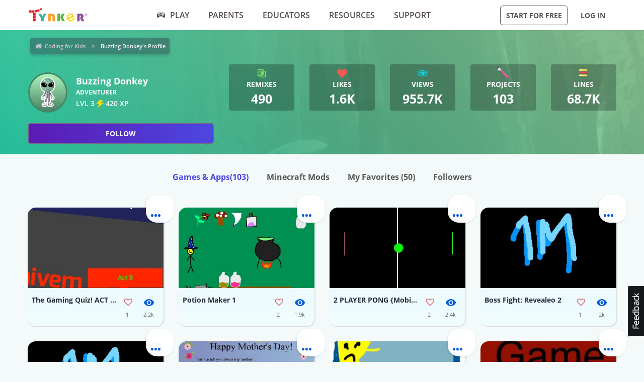

--- FILE ---
content_type: application/javascript
request_url: https://www.tynker.com/ext/spine.js?cache=max&v=e7f1333500
body_size: 22972
content:
/******************************************************************************
 * Spine Runtimes Software License
 * Version 2.3
 * 
 * Copyright (c) 2013-2015, Esoteric Software
 * All rights reserved.
 * 
 * You are granted a perpetual, non-exclusive, non-sublicensable and
 * non-transferable license to use, install, execute and perform the Spine
 * Runtimes Software (the "Software") and derivative works solely for personal
 * or internal use. Without the written permission of Esoteric Software (see
 * Section 2 of the Spine Software License Agreement), you may not (a) modify,
 * translate, adapt or otherwise create derivative works, improvements of the
 * Software or develop new applications using the Software or (b) remove,
 * delete, alter or obscure any trademarks or any copyright, trademark, patent
 * or other intellectual property or proprietary rights notices on or in the
 * Software, including any copy thereof. Redistributions in binary or source
 * form must include this license and terms.
 * 
 * THIS SOFTWARE IS PROVIDED BY ESOTERIC SOFTWARE "AS IS" AND ANY EXPRESS OR
 * IMPLIED WARRANTIES, INCLUDING, BUT NOT LIMITED TO, THE IMPLIED WARRANTIES OF
 * MERCHANTABILITY AND FITNESS FOR A PARTICULAR PURPOSE ARE DISCLAIMED. IN NO
 * EVENT SHALL ESOTERIC SOFTWARE BE LIABLE FOR ANY DIRECT, INDIRECT, INCIDENTAL,
 * SPECIAL, EXEMPLARY, OR CONSEQUENTIAL DAMAGES (INCLUDING, BUT NOT LIMITED TO,
 * PROCUREMENT OF SUBSTITUTE GOODS OR SERVICES; LOSS OF USE, DATA, OR PROFITS;
 * OR BUSINESS INTERRUPTION) HOWEVER CAUSED AND ON ANY THEORY OF LIABILITY,
 * WHETHER IN CONTRACT, STRICT LIABILITY, OR TORT (INCLUDING NEGLIGENCE OR
 * OTHERWISE) ARISING IN ANY WAY OUT OF THE USE OF THIS SOFTWARE, EVEN IF
 * ADVISED OF THE POSSIBILITY OF SUCH DAMAGE.
 *****************************************************************************/

var spine = {
	radDeg: 180 / Math.PI,
	degRad: Math.PI / 180,
	temp: [],
    Float32Array: (typeof(Float32Array) === 'undefined') ? Array : Float32Array,
    Uint16Array: (typeof(Uint16Array) === 'undefined') ? Array : Uint16Array
};

spine.BoneData = function (name, parent) {
	this.name = name;
	this.parent = parent;
};
spine.BoneData.prototype = {
	length: 0,
	x: 0, y: 0,
	rotation: 0,
	scaleX: 1, scaleY: 1,
	inheritScale: true,
	inheritRotation: true,
	flipX: false, flipY: false
};

spine.BlendMode = {
	normal: 0,
	additive: 1,
	multiply: 2,
	screen: 3
};

spine.SlotData = function (name, boneData) {
	this.name = name;
	this.boneData = boneData;
};
spine.SlotData.prototype = {
	r: 1, g: 1, b: 1, a: 1,
	attachmentName: null,
	blendMode: spine.BlendMode.normal
};

spine.IkConstraintData = function (name) {
	this.name = name;
	this.bones = [];
};
spine.IkConstraintData.prototype = {
	target: null,
	bendDirection: 1,
	mix: 1
};

spine.Bone = function (boneData, skeleton, parent) {
	this.data = boneData;
	this.skeleton = skeleton;
	this.parent = parent;
	this.setToSetupPose();
};
spine.Bone.yDown = false;
spine.Bone.prototype = {
	x: 0, y: 0,
	rotation: 0, rotationIK: 0,
	scaleX: 1, scaleY: 1,
	flipX: false, flipY: false,
	m00: 0, m01: 0, worldX: 0, // a b x
	m10: 0, m11: 0, worldY: 0, // c d y
	worldRotation: 0,
	worldScaleX: 1, worldScaleY: 1,
	worldFlipX: false, worldFlipY: false,
	updateWorldTransform: function () {
		var parent = this.parent;
		if (parent) {
			this.worldX = this.x * parent.m00 + this.y * parent.m01 + parent.worldX;
			this.worldY = this.x * parent.m10 + this.y * parent.m11 + parent.worldY;
			if (this.data.inheritScale) {
				this.worldScaleX = parent.worldScaleX * this.scaleX;
				this.worldScaleY = parent.worldScaleY * this.scaleY;
			} else {
				this.worldScaleX = this.scaleX;
				this.worldScaleY = this.scaleY;
			}
			this.worldRotation = this.data.inheritRotation ? (parent.worldRotation + this.rotationIK) : this.rotationIK;
			this.worldFlipX = parent.worldFlipX != this.flipX;
			this.worldFlipY = parent.worldFlipY != this.flipY;
		} else {
			var skeletonFlipX = this.skeleton.flipX, skeletonFlipY = this.skeleton.flipY;
			this.worldX = skeletonFlipX ? -this.x : this.x;
			this.worldY = (skeletonFlipY != spine.Bone.yDown) ? -this.y : this.y;
			this.worldScaleX = this.scaleX;
			this.worldScaleY = this.scaleY;
			this.worldRotation = this.rotationIK;
			this.worldFlipX = skeletonFlipX != this.flipX;
			this.worldFlipY = skeletonFlipY != this.flipY;
		}
		var radians = this.worldRotation * spine.degRad;
		var cos = Math.cos(radians);
		var sin = Math.sin(radians);
		if (this.worldFlipX) {
			this.m00 = -cos * this.worldScaleX;
			this.m01 = sin * this.worldScaleY;
		} else {
			this.m00 = cos * this.worldScaleX;
			this.m01 = -sin * this.worldScaleY;
		}
		if (this.worldFlipY != spine.Bone.yDown) {
			this.m10 = -sin * this.worldScaleX;
			this.m11 = -cos * this.worldScaleY;
		} else {
			this.m10 = sin * this.worldScaleX;
			this.m11 = cos * this.worldScaleY;
		}
	},
	setToSetupPose: function () {
		var data = this.data;
		this.x = data.x;
		this.y = data.y;
		this.rotation = data.rotation;
		this.rotationIK = this.rotation;
		this.scaleX = data.scaleX;
		this.scaleY = data.scaleY;
		this.flipX = data.flipX;
		this.flipY = data.flipY;
	},
	worldToLocal: function (world) {
		var dx = world[0] - this.worldX, dy = world[1] - this.worldY;
		var m00 = this.m00, m10 = this.m10, m01 = this.m01, m11 = this.m11;
		if (this.worldFlipX != (this.worldFlipY != spine.Bone.yDown)) {
			m00 = -m00;
			m11 = -m11;
		}
		var invDet = 1 / (m00 * m11 - m01 * m10);
		world[0] = dx * m00 * invDet - dy * m01 * invDet;
		world[1] = dy * m11 * invDet - dx * m10 * invDet;
	},
	localToWorld: function (local) {
		var localX = local[0], localY = local[1];
		local[0] = localX * this.m00 + localY * this.m01 + this.worldX;
		local[1] = localX * this.m10 + localY * this.m11 + this.worldY;
	}
};

spine.Slot = function (slotData, bone) {
	this.data = slotData;
	this.bone = bone;
	this.setToSetupPose();
};
spine.Slot.prototype = {
	r: 1, g: 1, b: 1, a: 1,
	_attachmentTime: 0,
	attachment: null,
	attachmentVertices: [],
	setAttachment: function (attachment) {
		this.attachment = attachment;
		this._attachmentTime = this.bone.skeleton.time;
		this.attachmentVertices.length = 0;
	},
	setAttachmentTime: function (time) {
		this._attachmentTime = this.bone.skeleton.time - time;
	},
	getAttachmentTime: function () {
		return this.bone.skeleton.time - this._attachmentTime;
	},
	setToSetupPose: function () {
		var data = this.data;
		this.r = data.r;
		this.g = data.g;
		this.b = data.b;
		this.a = data.a;

		var slotDatas = this.bone.skeleton.data.slots;
		for (var i = 0, n = slotDatas.length; i < n; i++) {
			if (slotDatas[i] == data) {
				this.setAttachment(!data.attachmentName ? null : this.bone.skeleton.getAttachmentBySlotIndex(i, data.attachmentName));
				break;
			}
		}
	}
};

spine.IkConstraint = function (data, skeleton) {
	this.data = data;
	this.mix = data.mix;
	this.bendDirection = data.bendDirection;

	this.bones = [];
	for (var i = 0, n = data.bones.length; i < n; i++)
		this.bones.push(skeleton.findBone(data.bones[i].name));
	this.target = skeleton.findBone(data.target.name);
};
spine.IkConstraint.prototype = {
	apply: function () {
		var target = this.target;
		var bones = this.bones;
		switch (bones.length) {
		case 1:
			spine.IkConstraint.apply1(bones[0], target.worldX, target.worldY, this.mix);
			break;
		case 2:
			spine.IkConstraint.apply2(bones[0], bones[1], target.worldX, target.worldY, this.bendDirection, this.mix);
			break;
		}
	}
};
/** Adjusts the bone rotation so the tip is as close to the target position as possible. The target is specified in the world
 * coordinate system. */
spine.IkConstraint.apply1 = function (bone, targetX, targetY, alpha) {
	var parentRotation = (!bone.data.inheritRotation || !bone.parent) ? 0 : bone.parent.worldRotation;
	var rotation = bone.rotation;
	var rotationIK = Math.atan2(targetY - bone.worldY, targetX - bone.worldX) * spine.radDeg;
	if (bone.worldFlipX != (bone.worldFlipY != spine.Bone.yDown)) rotationIK = -rotationIK;
	rotationIK -= parentRotation;
	bone.rotationIK = rotation + (rotationIK - rotation) * alpha;
};
/** Adjusts the parent and child bone rotations so the tip of the child is as close to the target position as possible. The
 * target is specified in the world coordinate system.
 * @param child Any descendant bone of the parent. */
spine.IkConstraint.apply2 = function (parent, child, targetX, targetY, bendDirection, alpha) {
	var childRotation = child.rotation, parentRotation = parent.rotation;
	if (!alpha) {
		child.rotationIK = childRotation;
		parent.rotationIK = parentRotation;
		return;
	}
	var positionX, positionY, tempPosition = spine.temp;
	var parentParent = parent.parent;
	if (parentParent) {
		tempPosition[0] = targetX;
		tempPosition[1] = targetY;
		parentParent.worldToLocal(tempPosition);
		targetX = (tempPosition[0] - parent.x) * parentParent.worldScaleX;
		targetY = (tempPosition[1] - parent.y) * parentParent.worldScaleY;
	} else {
		targetX -= parent.x;
		targetY -= parent.y;
	}
	if (child.parent == parent) {
		positionX = child.x;
		positionY = child.y;
	} else {
		tempPosition[0] = child.x;
		tempPosition[1] = child.y;
		child.parent.localToWorld(tempPosition);
		parent.worldToLocal(tempPosition);
		positionX = tempPosition[0];
		positionY = tempPosition[1];
	}
	var childX = positionX * parent.worldScaleX, childY = positionY * parent.worldScaleY;
	var offset = Math.atan2(childY, childX);
	var len1 = Math.sqrt(childX * childX + childY * childY), len2 = child.data.length * child.worldScaleX;
	// Based on code by Ryan Juckett with permission: Copyright (c) 2008-2009 Ryan Juckett, http://www.ryanjuckett.com/
	var cosDenom = 2 * len1 * len2;
	if (cosDenom < 0.0001) {
		child.rotationIK = childRotation + (Math.atan2(targetY, targetX) * spine.radDeg - parentRotation - childRotation) * alpha;
		return;
	}
	var cos = (targetX * targetX + targetY * targetY - len1 * len1 - len2 * len2) / cosDenom;
	if (cos < -1)
		cos = -1;
	else if (cos > 1)
		cos = 1;
	var childAngle = Math.acos(cos) * bendDirection;
	var adjacent = len1 + len2 * cos, opposite = len2 * Math.sin(childAngle);
	var parentAngle = Math.atan2(targetY * adjacent - targetX * opposite, targetX * adjacent + targetY * opposite);
	var rotation = (parentAngle - offset) * spine.radDeg - parentRotation;
	if (rotation > 180)
		rotation -= 360;
	else if (rotation < -180) //
		rotation += 360;
	parent.rotationIK = parentRotation + rotation * alpha;
	rotation = (childAngle + offset) * spine.radDeg - childRotation;
	if (rotation > 180)
		rotation -= 360;
	else if (rotation < -180) //
		rotation += 360;
	child.rotationIK = childRotation + (rotation + parent.worldRotation - child.parent.worldRotation) * alpha;
};

spine.Skin = function (name) {
	this.name = name;
	this.attachments = {};
};
spine.Skin.prototype = {
	addAttachment: function (slotIndex, name, attachment) {
		this.attachments[slotIndex + ":" + name] = attachment;
	},
	getAttachment: function (slotIndex, name) {
		return this.attachments[slotIndex + ":" + name];
	},
	_attachAll: function (skeleton, oldSkin) {
		for (var key in oldSkin.attachments) {
			var colon = key.indexOf(":");
			var slotIndex = parseInt(key.substring(0, colon));
			var name = key.substring(colon + 1);
			var slot = skeleton.slots[slotIndex];
			if (slot.attachment && slot.attachment.name == name) {
				var attachment = this.getAttachment(slotIndex, name);
				if (attachment) slot.setAttachment(attachment);
			}
		}
	}
};

spine.Animation = function (name, timelines, duration) {
	this.name = name;
	this.timelines = timelines;
	this.duration = duration;
};
spine.Animation.prototype = {
	apply: function (skeleton, lastTime, time, loop, events) {
		if (loop && this.duration != 0) {
			time %= this.duration;
			lastTime %= this.duration;
		}
		var timelines = this.timelines;
		for (var i = 0, n = timelines.length; i < n; i++)
			timelines[i].apply(skeleton, lastTime, time, events, 1);
	},
	mix: function (skeleton, lastTime, time, loop, events, alpha) {
		if (loop && this.duration != 0) {
			time %= this.duration;
			lastTime %= this.duration;
		}
		var timelines = this.timelines;
		for (var i = 0, n = timelines.length; i < n; i++)
			timelines[i].apply(skeleton, lastTime, time, events, alpha);
	}
};
spine.Animation.binarySearch = function (values, target, step) {
	var low = 0;
	var high = Math.floor(values.length / step) - 2;
	if (!high) return step;
	var current = high >>> 1;
	while (true) {
		if (values[(current + 1) * step] <= target)
			low = current + 1;
		else
			high = current;
		if (low == high) return (low + 1) * step;
		current = (low + high) >>> 1;
	}
};
spine.Animation.binarySearch1 = function (values, target) {
	var low = 0;
	var high = values.length - 2;
	if (!high) return 1;
	var current = high >>> 1;
	while (true) {
		if (values[current + 1] <= target)
			low = current + 1;
		else
			high = current;
		if (low == high) return low + 1;
		current = (low + high) >>> 1;
	}
};
spine.Animation.linearSearch = function (values, target, step) {
	for (var i = 0, last = values.length - step; i <= last; i += step)
		if (values[i] > target) return i;
	return -1;
};

spine.Curves = function (frameCount) {
	this.curves = []; // type, x, y, ...
	//this.curves.length = (frameCount - 1) * 19/*BEZIER_SIZE*/;
};
spine.Curves.prototype = {
	setLinear: function (frameIndex) {
		this.curves[frameIndex * 19/*BEZIER_SIZE*/] = 0/*LINEAR*/;
	},
	setStepped: function (frameIndex) {
		this.curves[frameIndex * 19/*BEZIER_SIZE*/] = 1/*STEPPED*/;
	},
	/** Sets the control handle positions for an interpolation bezier curve used to transition from this keyframe to the next.
	 * cx1 and cx2 are from 0 to 1, representing the percent of time between the two keyframes. cy1 and cy2 are the percent of
	 * the difference between the keyframe's values. */
	setCurve: function (frameIndex, cx1, cy1, cx2, cy2) {
		var subdiv1 = 1 / 10/*BEZIER_SEGMENTS*/, subdiv2 = subdiv1 * subdiv1, subdiv3 = subdiv2 * subdiv1;
		var pre1 = 3 * subdiv1, pre2 = 3 * subdiv2, pre4 = 6 * subdiv2, pre5 = 6 * subdiv3;
		var tmp1x = -cx1 * 2 + cx2, tmp1y = -cy1 * 2 + cy2, tmp2x = (cx1 - cx2) * 3 + 1, tmp2y = (cy1 - cy2) * 3 + 1;
		var dfx = cx1 * pre1 + tmp1x * pre2 + tmp2x * subdiv3, dfy = cy1 * pre1 + tmp1y * pre2 + tmp2y * subdiv3;
		var ddfx = tmp1x * pre4 + tmp2x * pre5, ddfy = tmp1y * pre4 + tmp2y * pre5;
		var dddfx = tmp2x * pre5, dddfy = tmp2y * pre5;

		var i = frameIndex * 19/*BEZIER_SIZE*/;
		var curves = this.curves;
		curves[i++] = 2/*BEZIER*/;
		
		var x = dfx, y = dfy;
		for (var n = i + 19/*BEZIER_SIZE*/ - 1; i < n; i += 2) {
			curves[i] = x;
			curves[i + 1] = y;
			dfx += ddfx;
			dfy += ddfy;
			ddfx += dddfx;
			ddfy += dddfy;
			x += dfx;
			y += dfy;
		}
	},
	getCurvePercent: function (frameIndex, percent) {
		percent = percent < 0 ? 0 : (percent > 1 ? 1 : percent);
		var curves = this.curves;
		var i = frameIndex * 19/*BEZIER_SIZE*/;
		var type = curves[i];
		if (type === 0/*LINEAR*/) return percent;
		if (type == 1/*STEPPED*/) return 0;
		i++;
		var x = 0;
		for (var start = i, n = i + 19/*BEZIER_SIZE*/ - 1; i < n; i += 2) {
			x = curves[i];
			if (x >= percent) {
				var prevX, prevY;
				if (i == start) {
					prevX = 0;
					prevY = 0;
				} else {
					prevX = curves[i - 2];
					prevY = curves[i - 1];
				}
				return prevY + (curves[i + 1] - prevY) * (percent - prevX) / (x - prevX);
			}
		}
		var y = curves[i - 1];
		return y + (1 - y) * (percent - x) / (1 - x); // Last point is 1,1.
	}
};

spine.RotateTimeline = function (frameCount) {
	this.curves = new spine.Curves(frameCount);
	this.frames = []; // time, angle, ...
	this.frames.length = frameCount * 2;
};
spine.RotateTimeline.prototype = {
	boneIndex: 0,
	getFrameCount: function () {
		return this.frames.length / 2;
	},
	setFrame: function (frameIndex, time, angle) {
		frameIndex *= 2;
		this.frames[frameIndex] = time;
		this.frames[frameIndex + 1] = angle;
	},
	apply: function (skeleton, lastTime, time, firedEvents, alpha) {
		var frames = this.frames;
		if (time < frames[0]) return; // Time is before first frame.

		var bone = skeleton.bones[this.boneIndex];

		if (time >= frames[frames.length - 2]) { // Time is after last frame.
			var amount = bone.data.rotation + frames[frames.length - 1] - bone.rotation;
			while (amount > 180)
				amount -= 360;
			while (amount < -180)
				amount += 360;
			bone.rotation += amount * alpha;
			return;
		}

		// Interpolate between the previous frame and the current frame.
		var frameIndex = spine.Animation.binarySearch(frames, time, 2);
		var prevFrameValue = frames[frameIndex - 1];
		var frameTime = frames[frameIndex];
		var percent = 1 - (time - frameTime) / (frames[frameIndex - 2/*PREV_FRAME_TIME*/] - frameTime);
		percent = this.curves.getCurvePercent(frameIndex / 2 - 1, percent);

		var amount = frames[frameIndex + 1/*FRAME_VALUE*/] - prevFrameValue;
		while (amount > 180)
			amount -= 360;
		while (amount < -180)
			amount += 360;
		amount = bone.data.rotation + (prevFrameValue + amount * percent) - bone.rotation;
		while (amount > 180)
			amount -= 360;
		while (amount < -180)
			amount += 360;
		bone.rotation += amount * alpha;
	}
};

spine.TranslateTimeline = function (frameCount) {
	this.curves = new spine.Curves(frameCount);
	this.frames = []; // time, x, y, ...
	this.frames.length = frameCount * 3;
};
spine.TranslateTimeline.prototype = {
	boneIndex: 0,
	getFrameCount: function () {
		return this.frames.length / 3;
	},
	setFrame: function (frameIndex, time, x, y) {
		frameIndex *= 3;
		this.frames[frameIndex] = time;
		this.frames[frameIndex + 1] = x;
		this.frames[frameIndex + 2] = y;
	},
	apply: function (skeleton, lastTime, time, firedEvents, alpha) {
		var frames = this.frames;
		if (time < frames[0]) return; // Time is before first frame.

		var bone = skeleton.bones[this.boneIndex];

		if (time >= frames[frames.length - 3]) { // Time is after last frame.
			bone.x += (bone.data.x + frames[frames.length - 2] - bone.x) * alpha;
			bone.y += (bone.data.y + frames[frames.length - 1] - bone.y) * alpha;
			return;
		}

		// Interpolate between the previous frame and the current frame.
		var frameIndex = spine.Animation.binarySearch(frames, time, 3);
		var prevFrameX = frames[frameIndex - 2];
		var prevFrameY = frames[frameIndex - 1];
		var frameTime = frames[frameIndex];
		var percent = 1 - (time - frameTime) / (frames[frameIndex + -3/*PREV_FRAME_TIME*/] - frameTime);
		percent = this.curves.getCurvePercent(frameIndex / 3 - 1, percent);

		bone.x += (bone.data.x + prevFrameX + (frames[frameIndex + 1/*FRAME_X*/] - prevFrameX) * percent - bone.x) * alpha;
		bone.y += (bone.data.y + prevFrameY + (frames[frameIndex + 2/*FRAME_Y*/] - prevFrameY) * percent - bone.y) * alpha;
	}
};

spine.ScaleTimeline = function (frameCount) {
	this.curves = new spine.Curves(frameCount);
	this.frames = []; // time, x, y, ...
	this.frames.length = frameCount * 3;
};
spine.ScaleTimeline.prototype = {
	boneIndex: 0,
	getFrameCount: function () {
		return this.frames.length / 3;
	},
	setFrame: function (frameIndex, time, x, y) {
		frameIndex *= 3;
		this.frames[frameIndex] = time;
		this.frames[frameIndex + 1] = x;
		this.frames[frameIndex + 2] = y;
	},
	apply: function (skeleton, lastTime, time, firedEvents, alpha) {
		var frames = this.frames;
		if (time < frames[0]) return; // Time is before first frame.

		var bone = skeleton.bones[this.boneIndex];

		if (time >= frames[frames.length - 3]) { // Time is after last frame.
			bone.scaleX += (bone.data.scaleX * frames[frames.length - 2] - bone.scaleX) * alpha;
			bone.scaleY += (bone.data.scaleY * frames[frames.length - 1] - bone.scaleY) * alpha;
			return;
		}

		// Interpolate between the previous frame and the current frame.
		var frameIndex = spine.Animation.binarySearch(frames, time, 3);
		var prevFrameX = frames[frameIndex - 2];
		var prevFrameY = frames[frameIndex - 1];
		var frameTime = frames[frameIndex];
		var percent = 1 - (time - frameTime) / (frames[frameIndex + -3/*PREV_FRAME_TIME*/] - frameTime);
		percent = this.curves.getCurvePercent(frameIndex / 3 - 1, percent);

		bone.scaleX += (bone.data.scaleX * (prevFrameX + (frames[frameIndex + 1/*FRAME_X*/] - prevFrameX) * percent) - bone.scaleX) * alpha;
		bone.scaleY += (bone.data.scaleY * (prevFrameY + (frames[frameIndex + 2/*FRAME_Y*/] - prevFrameY) * percent) - bone.scaleY) * alpha;
	}
};

spine.ColorTimeline = function (frameCount) {
	this.curves = new spine.Curves(frameCount);
	this.frames = []; // time, r, g, b, a, ...
	this.frames.length = frameCount * 5;
};
spine.ColorTimeline.prototype = {
	slotIndex: 0,
	getFrameCount: function () {
		return this.frames.length / 5;
	},
	setFrame: function (frameIndex, time, r, g, b, a) {
		frameIndex *= 5;
		this.frames[frameIndex] = time;
		this.frames[frameIndex + 1] = r;
		this.frames[frameIndex + 2] = g;
		this.frames[frameIndex + 3] = b;
		this.frames[frameIndex + 4] = a;
	},
	apply: function (skeleton, lastTime, time, firedEvents, alpha) {
		var frames = this.frames;
		if (time < frames[0]) return; // Time is before first frame.

		var r, g, b, a;
		if (time >= frames[frames.length - 5]) {
			// Time is after last frame.
			var i = frames.length - 1;
			r = frames[i - 3];
			g = frames[i - 2];
			b = frames[i - 1];
			a = frames[i];
		} else {
			// Interpolate between the previous frame and the current frame.
			var frameIndex = spine.Animation.binarySearch(frames, time, 5);
			var prevFrameR = frames[frameIndex - 4];
			var prevFrameG = frames[frameIndex - 3];
			var prevFrameB = frames[frameIndex - 2];
			var prevFrameA = frames[frameIndex - 1];
			var frameTime = frames[frameIndex];
			var percent = 1 - (time - frameTime) / (frames[frameIndex - 5/*PREV_FRAME_TIME*/] - frameTime);
			percent = this.curves.getCurvePercent(frameIndex / 5 - 1, percent);

			r = prevFrameR + (frames[frameIndex + 1/*FRAME_R*/] - prevFrameR) * percent;
			g = prevFrameG + (frames[frameIndex + 2/*FRAME_G*/] - prevFrameG) * percent;
			b = prevFrameB + (frames[frameIndex + 3/*FRAME_B*/] - prevFrameB) * percent;
			a = prevFrameA + (frames[frameIndex + 4/*FRAME_A*/] - prevFrameA) * percent;
		}
		var slot = skeleton.slots[this.slotIndex];
		if (alpha < 1) {
			slot.r += (r - slot.r) * alpha;
			slot.g += (g - slot.g) * alpha;
			slot.b += (b - slot.b) * alpha;
			slot.a += (a - slot.a) * alpha;
		} else {
			slot.r = r;
			slot.g = g;
			slot.b = b;
			slot.a = a;
		}
	}
};

spine.AttachmentTimeline = function (frameCount) {
	this.curves = new spine.Curves(frameCount);
	this.frames = []; // time, ...
	this.frames.length = frameCount;
	this.attachmentNames = [];
	this.attachmentNames.length = frameCount;
};
spine.AttachmentTimeline.prototype = {
	slotIndex: 0,
	getFrameCount: function () {
		return this.frames.length;
	},
	setFrame: function (frameIndex, time, attachmentName) {
		this.frames[frameIndex] = time;
		this.attachmentNames[frameIndex] = attachmentName;
	},
	apply: function (skeleton, lastTime, time, firedEvents, alpha) {
		var frames = this.frames;
		if (time < frames[0]) {
			if (lastTime > time) this.apply(skeleton, lastTime, Number.MAX_VALUE, null, 0);
			return;
		} else if (lastTime > time) //
			lastTime = -1;

		var frameIndex = time >= frames[frames.length - 1] ? frames.length - 1 : spine.Animation.binarySearch1(frames, time) - 1;
		if (frames[frameIndex] < lastTime) return;

		var attachmentName = this.attachmentNames[frameIndex];
		skeleton.slots[this.slotIndex].setAttachment(
			!attachmentName ? null : skeleton.getAttachmentBySlotIndex(this.slotIndex, attachmentName));
	}
};

spine.EventTimeline = function (frameCount) {
	this.frames = []; // time, ...
	this.frames.length = frameCount;
	this.events = [];
	this.events.length = frameCount;
};
spine.EventTimeline.prototype = {
	getFrameCount: function () {
		return this.frames.length;
	},
	setFrame: function (frameIndex, time, event) {
		this.frames[frameIndex] = time;
		this.events[frameIndex] = event;
	},
	/** Fires events for frames > lastTime and <= time. */
	apply: function (skeleton, lastTime, time, firedEvents, alpha) {
		if (!firedEvents) return;

		var frames = this.frames;
		var frameCount = frames.length;

		if (lastTime > time) { // Fire events after last time for looped animations.
			this.apply(skeleton, lastTime, Number.MAX_VALUE, firedEvents, alpha);
			lastTime = -1;
		} else if (lastTime >= frames[frameCount - 1]) // Last time is after last frame.
			return;
		if (time < frames[0]) return; // Time is before first frame.

		var frameIndex;
		if (lastTime < frames[0])
			frameIndex = 0;
		else {
			frameIndex = spine.Animation.binarySearch1(frames, lastTime);
			var frame = frames[frameIndex];
			while (frameIndex > 0) { // Fire multiple events with the same frame.
				if (frames[frameIndex - 1] != frame) break;
				frameIndex--;
			}
		}
		var events = this.events;
		for (; frameIndex < frameCount && time >= frames[frameIndex]; frameIndex++)
			firedEvents.push(events[frameIndex]);
	}
};

spine.DrawOrderTimeline = function (frameCount) {
	this.frames = []; // time, ...
	this.frames.length = frameCount;
	this.drawOrders = [];
	this.drawOrders.length = frameCount;
};
spine.DrawOrderTimeline.prototype = {
	getFrameCount: function () {
		return this.frames.length;
	},
	setFrame: function (frameIndex, time, drawOrder) {
		this.frames[frameIndex] = time;
		this.drawOrders[frameIndex] = drawOrder;
	},
	apply: function (skeleton, lastTime, time, firedEvents, alpha) {
		var frames = this.frames;
		if (time < frames[0]) return; // Time is before first frame.

		var frameIndex;
		if (time >= frames[frames.length - 1]) // Time is after last frame.
			frameIndex = frames.length - 1;
		else
			frameIndex = spine.Animation.binarySearch1(frames, time) - 1;

		var drawOrder = skeleton.drawOrder;
		var slots = skeleton.slots;
		var drawOrderToSetupIndex = this.drawOrders[frameIndex];
		if (!drawOrderToSetupIndex) {
			for (var i = 0, n = slots.length; i < n; i++)
				drawOrder[i] = slots[i];
		} else {
			for (var i = 0, n = drawOrderToSetupIndex.length; i < n; i++)
				drawOrder[i] = skeleton.slots[drawOrderToSetupIndex[i]];
		}

	}
};

spine.FfdTimeline = function (frameCount) {
	this.curves = new spine.Curves(frameCount);
	this.frames = [];
	this.frames.length = frameCount;
	this.frameVertices = [];
	this.frameVertices.length = frameCount;
};
spine.FfdTimeline.prototype = {
	slotIndex: 0,
	attachment: 0,
	getFrameCount: function () {
		return this.frames.length;
	},
	setFrame: function (frameIndex, time, vertices) {
		this.frames[frameIndex] = time;
		this.frameVertices[frameIndex] = vertices;
	},
	apply: function (skeleton, lastTime, time, firedEvents, alpha) {
		var slot = skeleton.slots[this.slotIndex];
		if (slot.attachment != this.attachment) return;

		var frames = this.frames;
		if (time < frames[0]) return; // Time is before first frame.

		var frameVertices = this.frameVertices;
		var vertexCount = frameVertices[0].length;

		var vertices = slot.attachmentVertices;
		if (vertices.length != vertexCount) alpha = 1;
		vertices.length = vertexCount;

		if (time >= frames[frames.length - 1]) { // Time is after last frame.
			var lastVertices = frameVertices[frames.length - 1];
			if (alpha < 1) {
				for (var i = 0; i < vertexCount; i++)
					vertices[i] += (lastVertices[i] - vertices[i]) * alpha;
			} else {
				for (var i = 0; i < vertexCount; i++)
					vertices[i] = lastVertices[i];
			}
			return;
		}

		// Interpolate between the previous frame and the current frame.
		var frameIndex = spine.Animation.binarySearch1(frames, time);
		var frameTime = frames[frameIndex];
		var percent = 1 - (time - frameTime) / (frames[frameIndex - 1] - frameTime);
		percent = this.curves.getCurvePercent(frameIndex - 1, percent < 0 ? 0 : (percent > 1 ? 1 : percent));

		var prevVertices = frameVertices[frameIndex - 1];
		var nextVertices = frameVertices[frameIndex];

		if (alpha < 1) {
			for (var i = 0; i < vertexCount; i++) {
				var prev = prevVertices[i];
				vertices[i] += (prev + (nextVertices[i] - prev) * percent - vertices[i]) * alpha;
			}
		} else {
			for (var i = 0; i < vertexCount; i++) {
				var prev = prevVertices[i];
				vertices[i] = prev + (nextVertices[i] - prev) * percent;
			}
		}
	}
};

spine.IkConstraintTimeline = function (frameCount) {
	this.curves = new spine.Curves(frameCount);
	this.frames = []; // time, mix, bendDirection, ...
	this.frames.length = frameCount * 3;
};
spine.IkConstraintTimeline.prototype = {
	ikConstraintIndex: 0,
	getFrameCount: function () {
		return this.frames.length / 3;
	},
	setFrame: function (frameIndex, time, mix, bendDirection) {
		frameIndex *= 3;
		this.frames[frameIndex] = time;
		this.frames[frameIndex + 1] = mix;
		this.frames[frameIndex + 2] = bendDirection;
	},
	apply: function (skeleton, lastTime, time, firedEvents, alpha) {
		var frames = this.frames;
		if (time < frames[0]) return; // Time is before first frame.

		var ikConstraint = skeleton.ikConstraints[this.ikConstraintIndex];

		if (time >= frames[frames.length - 3]) { // Time is after last frame.
			ikConstraint.mix += (frames[frames.length - 2] - ikConstraint.mix) * alpha;
			ikConstraint.bendDirection = frames[frames.length - 1];
			return;
		}

		// Interpolate between the previous frame and the current frame.
		var frameIndex = spine.Animation.binarySearch(frames, time, 3);
		var prevFrameMix = frames[frameIndex + -2/*PREV_FRAME_MIX*/];
		var frameTime = frames[frameIndex];
		var percent = 1 - (time - frameTime) / (frames[frameIndex + -3/*PREV_FRAME_TIME*/] - frameTime);
		percent = this.curves.getCurvePercent(frameIndex / 3 - 1, percent);

		var mix = prevFrameMix + (frames[frameIndex + 1/*FRAME_MIX*/] - prevFrameMix) * percent;
		ikConstraint.mix += (mix - ikConstraint.mix) * alpha;
		ikConstraint.bendDirection = frames[frameIndex + -1/*PREV_FRAME_BEND_DIRECTION*/];
	}
};

spine.FlipXTimeline = function (frameCount) {
	this.curves = new spine.Curves(frameCount);
	this.frames = []; // time, flip, ...
	this.frames.length = frameCount * 2;
};
spine.FlipXTimeline.prototype = {
	boneIndex: 0,
	getFrameCount: function () {
		return this.frames.length / 2;
	},
	setFrame: function (frameIndex, time, flip) {
		frameIndex *= 2;
		this.frames[frameIndex] = time;
		this.frames[frameIndex + 1] = flip ? 1 : 0;
	},
	apply: function (skeleton, lastTime, time, firedEvents, alpha) {
		var frames = this.frames;
		if (time < frames[0]) {
			if (lastTime > time) this.apply(skeleton, lastTime, Number.MAX_VALUE, null, 0);
			return;
		} else if (lastTime > time) //
			lastTime = -1;
		var frameIndex = (time >= frames[frames.length - 2] ? frames.length : spine.Animation.binarySearch(frames, time, 2)) - 2;
		if (frames[frameIndex] < lastTime) return;
		skeleton.bones[this.boneIndex].flipX = frames[frameIndex + 1] != 0;
	}
};

spine.FlipYTimeline = function (frameCount) {
	this.curves = new spine.Curves(frameCount);
	this.frames = []; // time, flip, ...
	this.frames.length = frameCount * 2;
};
spine.FlipYTimeline.prototype = {
	boneIndex: 0,
	getFrameCount: function () {
		return this.frames.length / 2;
	},
	setFrame: function (frameIndex, time, flip) {
		frameIndex *= 2;
		this.frames[frameIndex] = time;
		this.frames[frameIndex + 1] = flip ? 1 : 0;
	},
	apply: function (skeleton, lastTime, time, firedEvents, alpha) {
		var frames = this.frames;
		if (time < frames[0]) {
			if (lastTime > time) this.apply(skeleton, lastTime, Number.MAX_VALUE, null, 0);
			return;
		} else if (lastTime > time) //
			lastTime = -1;
		var frameIndex = (time >= frames[frames.length - 2] ? frames.length : spine.Animation.binarySearch(frames, time, 2)) - 2;
		if (frames[frameIndex] < lastTime) return;
		skeleton.bones[this.boneIndex].flipY = frames[frameIndex + 1] != 0;
	}
};

spine.SkeletonData = function () {
	this.bones = [];
	this.slots = [];
	this.skins = [];
	this.events = [];
	this.animations = [];
	this.ikConstraints = [];
};
spine.SkeletonData.prototype = {
	name: null,
	defaultSkin: null,
	width: 0, height: 0,
	version: null, hash: null,
	/** @return May be null. */
	findBone: function (boneName) {
		var bones = this.bones;
		for (var i = 0, n = bones.length; i < n; i++)
			if (bones[i].name == boneName) return bones[i];
		return null;
	},
	/** @return -1 if the bone was not found. */
	findBoneIndex: function (boneName) {
		var bones = this.bones;
		for (var i = 0, n = bones.length; i < n; i++)
			if (bones[i].name == boneName) return i;
		return -1;
	},
	/** @return May be null. */
	findSlot: function (slotName) {
		var slots = this.slots;
		for (var i = 0, n = slots.length; i < n; i++) {
			if (slots[i].name == slotName) return slot[i];
		}
		return null;
	},
	/** @return -1 if the bone was not found. */
	findSlotIndex: function (slotName) {
		var slots = this.slots;
		for (var i = 0, n = slots.length; i < n; i++)
			if (slots[i].name == slotName) return i;
		return -1;
	},
	/** @return May be null. */
	findSkin: function (skinName) {
		var skins = this.skins;
		for (var i = 0, n = skins.length; i < n; i++)
			if (skins[i].name == skinName) return skins[i];
		return null;
	},
	/** @return May be null. */
	findEvent: function (eventName) {
		var events = this.events;
		for (var i = 0, n = events.length; i < n; i++)
			if (events[i].name == eventName) return events[i];
		return null;
	},
	/** @return May be null. */
	findAnimation: function (animationName) {
		var animations = this.animations;
		for (var i = 0, n = animations.length; i < n; i++)
			if (animations[i].name == animationName) return animations[i];
		return null;
	},
	/** @return May be null. */
	findIkConstraint: function (ikConstraintName) {
		var ikConstraints = this.ikConstraints;
		for (var i = 0, n = ikConstraints.length; i < n; i++)
			if (ikConstraints[i].name == ikConstraintName) return ikConstraints[i];
		return null;
	}
};

spine.Skeleton = function (skeletonData) {
	this.data = skeletonData;

	this.bones = [];
	for (var i = 0, n = skeletonData.bones.length; i < n; i++) {
		var boneData = skeletonData.bones[i];
		var parent = !boneData.parent ? null : this.bones[skeletonData.bones.indexOf(boneData.parent)];
		this.bones.push(new spine.Bone(boneData, this, parent));
	}

	this.slots = [];
	this.drawOrder = [];
	for (var i = 0, n = skeletonData.slots.length; i < n; i++) {
		var slotData = skeletonData.slots[i];
		var bone = this.bones[skeletonData.bones.indexOf(slotData.boneData)];
		var slot = new spine.Slot(slotData, bone);
		this.slots.push(slot);
		this.drawOrder.push(slot);
	}
	
	this.ikConstraints = [];
	for (var i = 0, n = skeletonData.ikConstraints.length; i < n; i++)
		this.ikConstraints.push(new spine.IkConstraint(skeletonData.ikConstraints[i], this));

	this.boneCache = [];
	this.updateCache();
};
spine.Skeleton.prototype = {
	x: 0, y: 0,
	skin: null,
	r: 1, g: 1, b: 1, a: 1,
	time: 0,
	flipX: false, flipY: false,
	/** Caches information about bones and IK constraints. Must be called if bones or IK constraints are added or removed. */
	updateCache: function () {
		var ikConstraints = this.ikConstraints;
		var ikConstraintsCount = ikConstraints.length;

		var arrayCount = ikConstraintsCount + 1;
		var boneCache = this.boneCache;
		if (boneCache.length > arrayCount) boneCache.length = arrayCount;
		for (var i = 0, n = boneCache.length; i < n; i++)
			boneCache[i].length = 0;
		while (boneCache.length < arrayCount)
			boneCache[boneCache.length] = [];

		var nonIkBones = boneCache[0];
		var bones = this.bones;

		outer:
		for (var i = 0, n = bones.length; i < n; i++) {
			var bone = bones[i];
			var current = bone;
			do {
				for (var ii = 0; ii < ikConstraintsCount; ii++) {
					var ikConstraint = ikConstraints[ii];
					var parent = ikConstraint.bones[0];
					var child= ikConstraint.bones[ikConstraint.bones.length - 1];
					while (true) {
						if (current == child) {
							boneCache[ii].push(bone);
							boneCache[ii + 1].push(bone);
							continue outer;
						}
						if (child == parent) break;
						child = child.parent;
					}
				}
				current = current.parent;
			} while (current);
			nonIkBones[nonIkBones.length] = bone;
		}
	},
	/** Updates the world transform for each bone. */
	updateWorldTransform: function () {
		var bones = this.bones;
		for (var i = 0, n = bones.length; i < n; i++) {
			var bone = bones[i];
			bone.rotationIK = bone.rotation;
		}
		var i = 0, last = this.boneCache.length - 1;
		while (true) {
			var cacheBones = this.boneCache[i];
			for (var ii = 0, nn = cacheBones.length; ii < nn; ii++)
				cacheBones[ii].updateWorldTransform();
			if (i == last) break;
			this.ikConstraints[i].apply();
			i++;
		}
	},
	/** Sets the bones and slots to their setup pose values. */
	setToSetupPose: function () {
		this.setBonesToSetupPose();
		this.setSlotsToSetupPose();
	},
	setBonesToSetupPose: function () {
		var bones = this.bones;
		for (var i = 0, n = bones.length; i < n; i++)
			bones[i].setToSetupPose();

		var ikConstraints = this.ikConstraints;
		for (var i = 0, n = ikConstraints.length; i < n; i++) {
			var ikConstraint = ikConstraints[i];
			ikConstraint.bendDirection = ikConstraint.data.bendDirection;
			ikConstraint.mix = ikConstraint.data.mix;
		}
	},
	setSlotsToSetupPose: function () {
		var slots = this.slots;
		var drawOrder = this.drawOrder;
		for (var i = 0, n = slots.length; i < n; i++) {
			drawOrder[i] = slots[i];
			slots[i].setToSetupPose(i);
		}
	},
	/** @return May return null. */
	getRootBone: function () {
		return this.bones.length ? this.bones[0] : null;
	},
	/** @return May be null. */
	findBone: function (boneName) {
		var bones = this.bones;
		for (var i = 0, n = bones.length; i < n; i++)
			if (bones[i].data.name == boneName) return bones[i];
		return null;
	},
	/** @return -1 if the bone was not found. */
	findBoneIndex: function (boneName) {
		var bones = this.bones;
		for (var i = 0, n = bones.length; i < n; i++)
			if (bones[i].data.name == boneName) return i;
		return -1;
	},
	/** @return May be null. */
	findSlot: function (slotName) {
		var slots = this.slots;
		for (var i = 0, n = slots.length; i < n; i++)
			if (slots[i].data.name == slotName) return slots[i];
		return null;
	},
	/** @return -1 if the bone was not found. */
	findSlotIndex: function (slotName) {
		var slots = this.slots;
		for (var i = 0, n = slots.length; i < n; i++)
			if (slots[i].data.name == slotName) return i;
		return -1;
	},
	setSkinByName: function (skinName) {
		var skin = this.data.findSkin(skinName);
		if (!skin) throw "Skin not found: " + skinName;
		this.setSkin(skin);
	},
	/** Sets the skin used to look up attachments before looking in the {@link SkeletonData#getDefaultSkin() default skin}. 
	 * Attachments from the new skin are attached if the corresponding attachment from the old skin was attached. If there was 
	 * no old skin, each slot's setup mode attachment is attached from the new skin.
	 * @param newSkin May be null. */
	setSkin: function (newSkin) {
		if (newSkin) {
			if (this.skin)
				newSkin._attachAll(this, this.skin);
			else {
				var slots = this.slots;
				for (var i = 0, n = slots.length; i < n; i++) {
					var slot = slots[i];
					var name = slot.data.attachmentName;
					if (name) {
						var attachment = newSkin.getAttachment(i, name);
						if (attachment) slot.setAttachment(attachment);
					}
				}
			}
		}
		this.skin = newSkin;
	},
	/** @return May be null. */
	getAttachmentBySlotName: function (slotName, attachmentName) {
		return this.getAttachmentBySlotIndex(this.data.findSlotIndex(slotName), attachmentName);
	},
	/** @return May be null. */
	getAttachmentBySlotIndex: function (slotIndex, attachmentName) {
		if (this.skin) {
			var attachment = this.skin.getAttachment(slotIndex, attachmentName);
			if (attachment) return attachment;
		}
		if (this.data.defaultSkin) return this.data.defaultSkin.getAttachment(slotIndex, attachmentName);
		return null;
	},
	/** @param attachmentName May be null. */
	setAttachment: function (slotName, attachmentName) {
		var slots = this.slots;
		for (var i = 0, n = slots.length; i < n; i++) {
			var slot = slots[i];
			if (slot.data.name == slotName) {
				var attachment = null;
				if (attachmentName) {
					attachment = this.getAttachmentBySlotIndex(i, attachmentName);
					if (!attachment) throw "Attachment not found: " + attachmentName + ", for slot: " + slotName;
				}
				slot.setAttachment(attachment);
				return;
			}
		}
		throw "Slot not found: " + slotName;
	},
	/** @return May be null. */
	findIkConstraint: function (ikConstraintName) {
		var ikConstraints = this.ikConstraints;
		for (var i = 0, n = ikConstraints.length; i < n; i++)
			if (ikConstraints[i].data.name == ikConstraintName) return ikConstraints[i];
		return null;
	},
	update: function (delta) {
		this.time += delta;
	}
};

spine.EventData = function (name) {
	this.name = name;
};
spine.EventData.prototype = {
	intValue: 0,
	floatValue: 0,
	stringValue: null
};

spine.Event = function (data) {
	this.data = data;
};
spine.Event.prototype = {
	intValue: 0,
	floatValue: 0,
	stringValue: null
};

spine.AttachmentType = {
	region: 0,
	boundingbox: 1,
	mesh: 2,
	skinnedmesh: 3
};

spine.RegionAttachment = function (name) {
	this.name = name;
	this.offset = [];
	this.offset.length = 8;
	this.uvs = [];
	this.uvs.length = 8;
};
spine.RegionAttachment.prototype = {
	type: spine.AttachmentType.region,
	x: 0, y: 0,
	rotation: 0,
	scaleX: 1, scaleY: 1,
	width: 0, height: 0,
	r: 1, g: 1, b: 1, a: 1,
	path: null,
	rendererObject: null,
	regionOffsetX: 0, regionOffsetY: 0,
	regionWidth: 0, regionHeight: 0,
	regionOriginalWidth: 0, regionOriginalHeight: 0,
	setUVs: function (u, v, u2, v2, rotate) {
		var uvs = this.uvs;
		if (rotate) {
			uvs[2/*X2*/] = u;
			uvs[3/*Y2*/] = v2;
			uvs[4/*X3*/] = u;
			uvs[5/*Y3*/] = v;
			uvs[6/*X4*/] = u2;
			uvs[7/*Y4*/] = v;
			uvs[0/*X1*/] = u2;
			uvs[1/*Y1*/] = v2;
		} else {
			uvs[0/*X1*/] = u;
			uvs[1/*Y1*/] = v2;
			uvs[2/*X2*/] = u;
			uvs[3/*Y2*/] = v;
			uvs[4/*X3*/] = u2;
			uvs[5/*Y3*/] = v;
			uvs[6/*X4*/] = u2;
			uvs[7/*Y4*/] = v2;
		}
	},
	updateOffset: function () {
		var regionScaleX = this.width / this.regionOriginalWidth * this.scaleX;
		var regionScaleY = this.height / this.regionOriginalHeight * this.scaleY;
		var localX = -this.width / 2 * this.scaleX + this.regionOffsetX * regionScaleX;
		var localY = -this.height / 2 * this.scaleY + this.regionOffsetY * regionScaleY;
		var localX2 = localX + this.regionWidth * regionScaleX;
		var localY2 = localY + this.regionHeight * regionScaleY;

        var regionScaleX = 1;
        var regionScaleY = 1;
        var localX = 0;
        var localY = 0;
        var localX2 = 0;
        var localY2 = 0;

		var radians = this.rotation * spine.degRad;
		var cos = Math.cos(radians);
		var sin = Math.sin(radians);
		var localXCos = localX * cos + this.x;
		var localXSin = localX * sin;
		var localYCos = localY * cos + this.y;
		var localYSin = localY * sin;
		var localX2Cos = localX2 * cos + this.x;
		var localX2Sin = localX2 * sin;
		var localY2Cos = localY2 * cos + this.y;
		var localY2Sin = localY2 * sin;
		var offset = this.offset;
		offset[0/*X1*/] = localXCos - localYSin;
		offset[1/*Y1*/] = localYCos + localXSin;
		offset[2/*X2*/] = localXCos - localY2Sin;
		offset[3/*Y2*/] = localY2Cos + localXSin;
		offset[4/*X3*/] = localX2Cos - localY2Sin;
		offset[5/*Y3*/] = localY2Cos + localX2Sin;
		offset[6/*X4*/] = localX2Cos - localYSin;
		offset[7/*Y4*/] = localYCos + localX2Sin;
	},
	computeVertices: function (x, y, bone, vertices) {
		x += bone.worldX;
		y += bone.worldY;
		var m00 = bone.m00, m01 = bone.m01, m10 = bone.m10, m11 = bone.m11;
		var offset = this.offset;
		vertices[0/*X1*/] = offset[0/*X1*/] * m00 + offset[1/*Y1*/] * m01 + x;
		vertices[1/*Y1*/] = offset[0/*X1*/] * m10 + offset[1/*Y1*/] * m11 + y;
		vertices[2/*X2*/] = offset[2/*X2*/] * m00 + offset[3/*Y2*/] * m01 + x;
		vertices[3/*Y2*/] = offset[2/*X2*/] * m10 + offset[3/*Y2*/] * m11 + y;
		vertices[4/*X3*/] = offset[4/*X3*/] * m00 + offset[5/*X3*/] * m01 + x;
		vertices[5/*X3*/] = offset[4/*X3*/] * m10 + offset[5/*X3*/] * m11 + y;
		vertices[6/*X4*/] = offset[6/*X4*/] * m00 + offset[7/*Y4*/] * m01 + x;
		vertices[7/*Y4*/] = offset[6/*X4*/] * m10 + offset[7/*Y4*/] * m11 + y;
	}
};

spine.MeshAttachment = function (name) {
	this.name = name;
};
spine.MeshAttachment.prototype = {
	type: spine.AttachmentType.mesh,
	vertices: null,
	uvs: null,
	regionUVs: null,
	triangles: null,
	hullLength: 0,
	r: 1, g: 1, b: 1, a: 1,
	path: null,
	rendererObject: null,
	regionU: 0, regionV: 0, regionU2: 0, regionV2: 0, regionRotate: false,
	regionOffsetX: 0, regionOffsetY: 0,
	regionWidth: 0, regionHeight: 0,
	regionOriginalWidth: 0, regionOriginalHeight: 0,
	edges: null,
	width: 0, height: 0,
	updateUVs: function () {
		var width = this.regionU2 - this.regionU, height = this.regionV2 - this.regionV;
		var n = this.regionUVs.length;
		if (!this.uvs || this.uvs.length != n) {
            this.uvs = new spine.Float32Array(n);
		}
		if (this.regionRotate) {
			for (var i = 0; i < n; i += 2) {
                this.uvs[i] = this.regionU + this.regionUVs[i + 1] * width;
                this.uvs[i + 1] = this.regionV + height - this.regionUVs[i] * height;
			}
		} else {
			for (var i = 0; i < n; i += 2) {
                this.uvs[i] = this.regionU + this.regionUVs[i] * width;
                this.uvs[i + 1] = this.regionV + this.regionUVs[i + 1] * height;
			}
		}
	},
	computeWorldVertices: function (x, y, slot, worldVertices) {
		var bone = slot.bone;
		x += bone.worldX;
		y += bone.worldY;
		var m00 = bone.m00, m01 = bone.m01, m10 = bone.m10, m11 = bone.m11;
		var vertices = this.vertices;
		var verticesCount = vertices.length;
		if (slot.attachmentVertices.length == verticesCount) vertices = slot.attachmentVertices;
		for (var i = 0; i < verticesCount; i += 2) {
			var vx = vertices[i];
			var vy = vertices[i + 1];
			worldVertices[i] = vx * m00 + vy * m01 + x;
			worldVertices[i + 1] = vx * m10 + vy * m11 + y;
		}
	}
};

spine.SkinnedMeshAttachment = function (name) {
	this.name = name;
};
spine.SkinnedMeshAttachment.prototype = {
	type: spine.AttachmentType.skinnedmesh,
	bones: null,
	weights: null,
	uvs: null,
	regionUVs: null,
	triangles: null,
	hullLength: 0,
	r: 1, g: 1, b: 1, a: 1,
	path: null,
	rendererObject: null,
	regionU: 0, regionV: 0, regionU2: 0, regionV2: 0, regionRotate: false,
	regionOffsetX: 0, regionOffsetY: 0,
	regionWidth: 0, regionHeight: 0,
	regionOriginalWidth: 0, regionOriginalHeight: 0,
	edges: null,
	width: 0, height: 0,
	updateUVs: function (u, v, u2, v2, rotate) {
		var width = this.regionU2 - this.regionU, height = this.regionV2 - this.regionV;
		var n = this.regionUVs.length;
		if (!this.uvs || this.uvs.length != n) {
            this.uvs = new spine.Float32Array(n);
		}
		if (this.regionRotate) {
			for (var i = 0; i < n; i += 2) {
                this.uvs[i] = this.regionU + this.regionUVs[i + 1] * width;
                this.uvs[i + 1] = this.regionV + height - this.regionUVs[i] * height;
			}
		} else {
			for (var i = 0; i < n; i += 2) {
                this.uvs[i] = this.regionU + this.regionUVs[i] * width;
                this.uvs[i + 1] = this.regionV + this.regionUVs[i + 1] * height;
			}
		}
	},
	computeWorldVertices: function (x, y, slot, worldVertices) {
		var skeletonBones = slot.bone.skeleton.bones;
		var weights = this.weights;
		var bones = this.bones;

		var w = 0, v = 0, b = 0, f = 0, n = bones.length, nn;
		var wx, wy, bone, vx, vy, weight;
		if (!slot.attachmentVertices.length) {
			for (; v < n; w += 2) {
				wx = 0;
				wy = 0;
				nn = bones[v++] + v;
				for (; v < nn; v++, b += 3) {
					bone = skeletonBones[bones[v]];
					vx = weights[b];
					vy = weights[b + 1];
					weight = weights[b + 2];
					wx += (vx * bone.m00 + vy * bone.m01 + bone.worldX) * weight;
					wy += (vx * bone.m10 + vy * bone.m11 + bone.worldY) * weight;
				}
				worldVertices[w] = wx + x;
				worldVertices[w + 1] = wy + y;
			}
		} else {
			var ffd = slot.attachmentVertices;
			for (; v < n; w += 2) {
				wx = 0;
				wy = 0;
				nn = bones[v++] + v;
				for (; v < nn; v++, b += 3, f += 2) {
					bone = skeletonBones[bones[v]];
					vx = weights[b] + ffd[f];
					vy = weights[b + 1] + ffd[f + 1];
					weight = weights[b + 2];
					wx += (vx * bone.m00 + vy * bone.m01 + bone.worldX) * weight;
					wy += (vx * bone.m10 + vy * bone.m11 + bone.worldY) * weight;
				}
				worldVertices[w] = wx + x;
				worldVertices[w + 1] = wy + y;
			}
		}
	}
};

spine.BoundingBoxAttachment = function (name) {
	this.name = name;
	this.vertices = [];
};
spine.BoundingBoxAttachment.prototype = {
	type: spine.AttachmentType.boundingbox,
	computeWorldVertices: function (x, y, bone, worldVertices) {
		x += bone.worldX;
		y += bone.worldY;
		var m00 = bone.m00, m01 = bone.m01, m10 = bone.m10, m11 = bone.m11;
		var vertices = this.vertices;
		for (var i = 0, n = vertices.length; i < n; i += 2) {
			var px = vertices[i];
			var py = vertices[i + 1];
			worldVertices[i] = px * m00 + py * m01 + x;
			worldVertices[i + 1] = px * m10 + py * m11 + y;
		}
	}
};

spine.AnimationStateData = function (skeletonData) {
	this.skeletonData = skeletonData;
	this.animationToMixTime = {};
};
spine.AnimationStateData.prototype = {
	defaultMix: 0,
	setMixByName: function (fromName, toName, duration) {
		var from = this.skeletonData.findAnimation(fromName);
		if (!from) throw "Animation not found: " + fromName;
		var to = this.skeletonData.findAnimation(toName);
		if (!to) throw "Animation not found: " + toName;
		this.setMix(from, to, duration);
	},
	setMix: function (from, to, duration) {
		this.animationToMixTime[from.name + ":" + to.name] = duration;
	},
	getMix: function (from, to) {
		var key = from.name + ":" + to.name;
		return this.animationToMixTime.hasOwnProperty(key) ? this.animationToMixTime[key] : this.defaultMix;
	}
};

spine.TrackEntry = function () {};
spine.TrackEntry.prototype = {
	next: null, previous: null,
	animation: null,
	loop: false,
	delay: 0, time: 0, lastTime: -1, endTime: 0,
	timeScale: 1,
	mixTime: 0, mixDuration: 0, mix: 1,
	onStart: null, onEnd: null, onComplete: null, onEvent: null
};

spine.AnimationState = function (stateData) {
	this.data = stateData;
	this.tracks = [];
	this.events = [];
};
spine.AnimationState.prototype = {
	onStart: null,
	onEnd: null,
	onComplete: null,
	onEvent: null,
	timeScale: 1,
	update: function (delta) {
		delta *= this.timeScale;
		for (var i = 0; i < this.tracks.length; i++) {
			var current = this.tracks[i];
			if (!current) continue;

			current.time += delta * current.timeScale;
			if (current.previous) {
				var previousDelta = delta * current.previous.timeScale;
				current.previous.time += previousDelta;
				current.mixTime += previousDelta;
			}

			var next = current.next;
			if (next) {
				next.time = current.lastTime - next.delay;
				if (next.time >= 0) this.setCurrent(i, next);
			} else {
				// End non-looping animation when it reaches its end time and there is no next entry.
				if (!current.loop && current.lastTime >= current.endTime) this.clearTrack(i);
			}
		}
	},
	apply: function (skeleton) {
		for (var i = 0; i < this.tracks.length; i++) {
			var current = this.tracks[i];
			if (!current) continue;

			this.events.length = 0;

			var time = current.time;
			var lastTime = current.lastTime;
			var endTime = current.endTime;
			var loop = current.loop;
			if (!loop && time > endTime) time = endTime;

			var previous = current.previous;
			if (!previous) {
				if (current.mix == 1)
					current.animation.apply(skeleton, current.lastTime, time, loop, this.events);
				else
					current.animation.mix(skeleton, current.lastTime, time, loop, this.events, current.mix);
			} else {
				var previousTime = previous.time;
				if (!previous.loop && previousTime > previous.endTime) previousTime = previous.endTime;
				previous.animation.apply(skeleton, previousTime, previousTime, previous.loop, null);

				var alpha = current.mixTime / current.mixDuration * current.mix;
				if (alpha >= 1) {
					alpha = 1;
					current.previous = null;
				}
				current.animation.mix(skeleton, current.lastTime, time, loop, this.events, alpha);
			}

			for (var ii = 0, nn = this.events.length; ii < nn; ii++) {
				var event = this.events[ii];
				if (current.onEvent) current.onEvent(i, event);
				if (this.onEvent) this.onEvent(i, event);
			}

			// Check if completed the animation or a loop iteration.
			if (loop ? (lastTime % endTime > time % endTime) : (lastTime < endTime && time >= endTime)) {
				var count = Math.floor(time / endTime);
				if (current.onComplete) current.onComplete(i, count);
				if (this.onComplete) this.onComplete(i, count);
			}

			current.lastTime = current.time;
		}
	},
	clearTracks: function () {
		for (var i = 0, n = this.tracks.length; i < n; i++)
			this.clearTrack(i);
		this.tracks.length = 0; 
	},
	clearTrack: function (trackIndex) {
		if (trackIndex >= this.tracks.length) return;
		var current = this.tracks[trackIndex];
		if (!current) return;

		if (current.onEnd) current.onEnd(trackIndex);
		if (this.onEnd) this.onEnd(trackIndex);

		this.tracks[trackIndex] = null;
	},
	_expandToIndex: function (index) {
		if (index < this.tracks.length) return this.tracks[index];
		while (index >= this.tracks.length)
			this.tracks.push(null);
		return null;
	},
	setCurrent: function (index, entry) {
		var current = this._expandToIndex(index);
		if (current) {
			var previous = current.previous;
			current.previous = null;

			if (current.onEnd) current.onEnd(index);
			if (this.onEnd) this.onEnd(index);

			entry.mixDuration = this.data.getMix(current.animation, entry.animation);
			if (entry.mixDuration > 0) {
				entry.mixTime = 0;
				// If a mix is in progress, mix from the closest animation.
				if (previous && current.mixTime / current.mixDuration < 0.5)
					entry.previous = previous;
				else
					entry.previous = current;
			}
		}

		this.tracks[index] = entry;

		if (entry.onStart) entry.onStart(index);
		if (this.onStart) this.onStart(index);
	},
	setAnimationByName: function (trackIndex, animationName, loop) {
		var animation = this.data.skeletonData.findAnimation(animationName);
		if (!animation) throw "Animation not found: " + animationName;
		return this.setAnimation(trackIndex, animation, loop);
	},
	/** Set the current animation. Any queued animations are cleared. */
	setAnimation: function (trackIndex, animation, loop) {
		var entry = new spine.TrackEntry();
		entry.animation = animation;
		entry.loop = loop;
		entry.endTime = animation.duration;
		this.setCurrent(trackIndex, entry);
		return entry;
	},
	addAnimationByName: function (trackIndex, animationName, loop, delay) {
		var animation = this.data.skeletonData.findAnimation(animationName);
		if (!animation) throw "Animation not found: " + animationName;
		return this.addAnimation(trackIndex, animation, loop, delay);
	},
	/** Adds an animation to be played delay seconds after the current or last queued animation.
	 * @param delay May be <= 0 to use duration of previous animation minus any mix duration plus the negative delay. */
	addAnimation: function (trackIndex, animation, loop, delay) {
		var entry = new spine.TrackEntry();
		entry.animation = animation;
		entry.loop = loop;
		entry.endTime = animation.duration;

		var last = this._expandToIndex(trackIndex);
		if (last) {
			while (last.next)
				last = last.next;
			last.next = entry;
		} else
			this.tracks[trackIndex] = entry;

		if (delay <= 0) {
			if (last)
				delay += last.endTime - this.data.getMix(last.animation, animation);
			else
				delay = 0;
		}
		entry.delay = delay;

		return entry;
	},
	/** May be null. */
	getCurrent: function (trackIndex) {
		if (trackIndex >= this.tracks.length) return null;
		return this.tracks[trackIndex];
	}
};

spine.SkeletonJson = function (attachmentLoader) {
	this.attachmentLoader = attachmentLoader;
};
spine.SkeletonJson.prototype = {
	scale: 1,
	readSkeletonData: function (root, name) {
		var skeletonData = new spine.SkeletonData();
		skeletonData.name = name;

		// Skeleton.
		var skeletonMap = root["skeleton"];
		if (skeletonMap) {
			skeletonData.hash = skeletonMap["hash"];
			skeletonData.version = skeletonMap["spine"];
			skeletonData.width = skeletonMap["width"] || 0;
			skeletonData.height = skeletonMap["height"] || 0;
		}

		// Bones.
		var bones = root["bones"];
		for (var i = 0, n = bones.length; i < n; i++) {
			var boneMap = bones[i];
			var parent = null;
			if (boneMap["parent"]) {
				parent = skeletonData.findBone(boneMap["parent"]);
				if (!parent) throw "Parent bone not found: " + boneMap["parent"];
			}
			var boneData = new spine.BoneData(boneMap["name"], parent);
			boneData.length = (boneMap["length"] || 0) * this.scale;
			boneData.x = (boneMap["x"] || 0) * this.scale;
			boneData.y = (boneMap["y"] || 0) * this.scale;
			boneData.rotation = (boneMap["rotation"] || 0);
			boneData.scaleX = boneMap.hasOwnProperty("scaleX") ? boneMap["scaleX"] : 1;
			boneData.scaleY = boneMap.hasOwnProperty("scaleY") ? boneMap["scaleY"] : 1;
			boneData.inheritScale = boneMap.hasOwnProperty("inheritScale") ? boneMap["inheritScale"] : true;
			boneData.inheritRotation = boneMap.hasOwnProperty("inheritRotation") ? boneMap["inheritRotation"] : true;
			skeletonData.bones.push(boneData);
		}

		// IK constraints.
		var ik = root["ik"];
		if (ik) {
			for (var i = 0, n = ik.length; i < n; i++) {
				var ikMap = ik[i];
				var ikConstraintData = new spine.IkConstraintData(ikMap["name"]);

				var bones = ikMap["bones"];
				for (var ii = 0, nn = bones.length; ii < nn; ii++) {
					var bone = skeletonData.findBone(bones[ii]);
					if (!bone) throw "IK bone not found: " + bones[ii];
					ikConstraintData.bones.push(bone);
				}

				ikConstraintData.target = skeletonData.findBone(ikMap["target"]);
				if (!ikConstraintData.target) throw "Target bone not found: " + ikMap["target"];

				ikConstraintData.bendDirection = (!ikMap.hasOwnProperty("bendPositive") || ikMap["bendPositive"]) ? 1 : -1;
				ikConstraintData.mix = ikMap.hasOwnProperty("mix") ? ikMap["mix"] : 1;

				skeletonData.ikConstraints.push(ikConstraintData);
			}
		}

		// Slots.
		var slots = root["slots"];
		for (var i = 0, n = slots.length; i < n; i++) {
			var slotMap = slots[i];
			var boneData = skeletonData.findBone(slotMap["bone"]);
			if (!boneData) throw "Slot bone not found: " + slotMap["bone"];
			var slotData = new spine.SlotData(slotMap["name"], boneData);

			var color = slotMap["color"];
			if (color) {
				slotData.r = this.toColor(color, 0);
				slotData.g = this.toColor(color, 1);
				slotData.b = this.toColor(color, 2);
				slotData.a = this.toColor(color, 3);
			}

			slotData.attachmentName = slotMap["attachment"];
			slotData.blendMode = spine.BlendMode[slotMap["blend"] || "normal"];

			skeletonData.slots.push(slotData);
		}

		// Skins.
		var skins = root["skins"];
		for (var skinName in skins) {
			if (!skins.hasOwnProperty(skinName)) continue;
			var skinMap = skins[skinName];
			var skin = new spine.Skin(skinName);
			for (var slotName in skinMap) {
				if (!skinMap.hasOwnProperty(slotName)) continue;
				var slotIndex = skeletonData.findSlotIndex(slotName);
				var slotEntry = skinMap[slotName];
				for (var attachmentName in slotEntry) {
					if (!slotEntry.hasOwnProperty(attachmentName)) continue;
					var attachment = this.readAttachment(skin, attachmentName, slotEntry[attachmentName]);
					if (attachment) skin.addAttachment(slotIndex, attachmentName, attachment);
				}
			}
			skeletonData.skins.push(skin);
			if (skin.name == "default") skeletonData.defaultSkin = skin;
		}

		// Events.
		var events = root["events"];
		for (var eventName in events) {
			if (!events.hasOwnProperty(eventName)) continue;
			var eventMap = events[eventName];
			var eventData = new spine.EventData(eventName);
			eventData.intValue = eventMap["int"] || 0;
			eventData.floatValue = eventMap["float"] || 0;
			eventData.stringValue = eventMap["string"] || null;
			skeletonData.events.push(eventData);
		}

		// Animations.
		var animations = root["animations"];
		for (var animationName in animations) {
			if (!animations.hasOwnProperty(animationName)) continue;
			this.readAnimation(animationName, animations[animationName], skeletonData);
		}

		return skeletonData;
	},
	readAttachment: function (skin, name, map) {
		name = map["name"] || name;

		var type = spine.AttachmentType[map["type"] || "region"];
		var path = map["path"] || name;
		
		var scale = this.scale;
		if (type == spine.AttachmentType.region) {
			var region = this.attachmentLoader.newRegionAttachment(skin, name, path);
			if (!region) return null;
			region.path = path;
			region.x = (map["x"] || 0) * scale;
			region.y = (map["y"] || 0) * scale;
			region.scaleX = map.hasOwnProperty("scaleX") ? map["scaleX"] : 1;
			region.scaleY = map.hasOwnProperty("scaleY") ? map["scaleY"] : 1;
			region.rotation = map["rotation"] || 0;
			region.width = (map["width"] || 0) * scale;
			region.height = (map["height"] || 0) * scale;

			var color = map["color"];
			if (color) {
				region.r = this.toColor(color, 0);
				region.g = this.toColor(color, 1);
				region.b = this.toColor(color, 2);
				region.a = this.toColor(color, 3);
			}

			region.updateOffset();
			return region;
		} else if (type == spine.AttachmentType.mesh) {
			var mesh = this.attachmentLoader.newMeshAttachment(skin, name, path);
			if (!mesh) return null;
			mesh.path = path; 
			mesh.vertices = this.getFloatArray(map, "vertices", scale);
			mesh.triangles = this.getIntArray(map, "triangles");
			mesh.regionUVs = this.getFloatArray(map, "uvs", 1);
			mesh.updateUVs();

			color = map["color"];
			if (color) {
				mesh.r = this.toColor(color, 0);
				mesh.g = this.toColor(color, 1);
				mesh.b = this.toColor(color, 2);
				mesh.a = this.toColor(color, 3);
			}

			mesh.hullLength = (map["hull"] || 0) * 2;
			if (map["edges"]) mesh.edges = this.getIntArray(map, "edges");
			mesh.width = (map["width"] || 0) * scale;
			mesh.height = (map["height"] || 0) * scale;
			return mesh;
		} else if (type == spine.AttachmentType.skinnedmesh) {
			var mesh = this.attachmentLoader.newSkinnedMeshAttachment(skin, name, path);
			if (!mesh) return null;
			mesh.path = path;

			var uvs = this.getFloatArray(map, "uvs", 1);
			var vertices = this.getFloatArray(map, "vertices", 1);
			var weights = [];
			var bones = [];
			for (var i = 0, n = vertices.length; i < n; ) {
				var boneCount = vertices[i++] | 0;
				bones[bones.length] = boneCount;
				for (var nn = i + boneCount * 4; i < nn; ) {
					bones[bones.length] = vertices[i];
					weights[weights.length] = vertices[i + 1] * scale;
					weights[weights.length] = vertices[i + 2] * scale;
					weights[weights.length] = vertices[i + 3];
					i += 4;
				}
			}
			mesh.bones = bones;
			mesh.weights = weights;
			mesh.triangles = this.getIntArray(map, "triangles");
			mesh.regionUVs = uvs;
			mesh.updateUVs();
			
			color = map["color"];
			if (color) {
				mesh.r = this.toColor(color, 0);
				mesh.g = this.toColor(color, 1);
				mesh.b = this.toColor(color, 2);
				mesh.a = this.toColor(color, 3);
			}
			
			mesh.hullLength = (map["hull"] || 0) * 2;
			if (map["edges"]) mesh.edges = this.getIntArray(map, "edges");
			mesh.width = (map["width"] || 0) * scale;
			mesh.height = (map["height"] || 0) * scale;
			return mesh;
		} else if (type == spine.AttachmentType.boundingbox) {
			var attachment = this.attachmentLoader.newBoundingBoxAttachment(skin, name);
			var vertices = map["vertices"];
			for (var i = 0, n = vertices.length; i < n; i++)
				attachment.vertices.push(vertices[i] * scale);
			return attachment;
		}
		throw "Unknown attachment type: " + type;
	},
	readAnimation: function (name, map, skeletonData) {
		var timelines = [];
		var duration = 0;

		var slots = map["slots"];
		for (var slotName in slots) {
			if (!slots.hasOwnProperty(slotName)) continue;
			var slotMap = slots[slotName];
			var slotIndex = skeletonData.findSlotIndex(slotName);

			for (var timelineName in slotMap) {
				if (!slotMap.hasOwnProperty(timelineName)) continue;
				var values = slotMap[timelineName];
				if (timelineName == "color") {
					var timeline = new spine.ColorTimeline(values.length);
					timeline.slotIndex = slotIndex;

					var frameIndex = 0;
					for (var i = 0, n = values.length; i < n; i++) {
						var valueMap = values[i];
						var color = valueMap["color"];
						var r = this.toColor(color, 0);
						var g = this.toColor(color, 1);
						var b = this.toColor(color, 2);
						var a = this.toColor(color, 3);
						timeline.setFrame(frameIndex, valueMap["time"], r, g, b, a);
						this.readCurve(timeline, frameIndex, valueMap);
						frameIndex++;
					}
					timelines.push(timeline);
					duration = Math.max(duration, timeline.frames[timeline.getFrameCount() * 5 - 5]);

				} else if (timelineName == "attachment") {
					var timeline = new spine.AttachmentTimeline(values.length);
					timeline.slotIndex = slotIndex;

					var frameIndex = 0;
					for (var i = 0, n = values.length; i < n; i++) {
						var valueMap = values[i];
						timeline.setFrame(frameIndex++, valueMap["time"], valueMap["name"]);
					}
					timelines.push(timeline);
					duration = Math.max(duration, timeline.frames[timeline.getFrameCount() - 1]);

				} else
					throw "Invalid timeline type for a slot: " + timelineName + " (" + slotName + ")";
			}
		}

		var bones = map["bones"];
		for (var boneName in bones) {
			if (!bones.hasOwnProperty(boneName)) continue;
			var boneIndex = skeletonData.findBoneIndex(boneName);
			if (boneIndex == -1) throw "Bone not found: " + boneName;
			var boneMap = bones[boneName];

			for (var timelineName in boneMap) {
				if (!boneMap.hasOwnProperty(timelineName)) continue;
				var values = boneMap[timelineName];
				if (timelineName == "rotate") {
					var timeline = new spine.RotateTimeline(values.length);
					timeline.boneIndex = boneIndex;

					var frameIndex = 0;
					for (var i = 0, n = values.length; i < n; i++) {
						var valueMap = values[i];
						timeline.setFrame(frameIndex, valueMap["time"], valueMap["angle"]);
						this.readCurve(timeline, frameIndex, valueMap);
						frameIndex++;
					}
					timelines.push(timeline);
					duration = Math.max(duration, timeline.frames[timeline.getFrameCount() * 2 - 2]);

				} else if (timelineName == "translate" || timelineName == "scale") {
					var timeline;
					var timelineScale = 1;
					if (timelineName == "scale")
						timeline = new spine.ScaleTimeline(values.length);
					else {
						timeline = new spine.TranslateTimeline(values.length);
						timelineScale = this.scale;
					}
					timeline.boneIndex = boneIndex;

					var frameIndex = 0;
					for (var i = 0, n = values.length; i < n; i++) {
						var valueMap = values[i];
						var x = (valueMap["x"] || 0) * timelineScale;
						var y = (valueMap["y"] || 0) * timelineScale;
						timeline.setFrame(frameIndex, valueMap["time"], x, y);
						this.readCurve(timeline, frameIndex, valueMap);
						frameIndex++;
					}
					timelines.push(timeline);
					duration = Math.max(duration, timeline.frames[timeline.getFrameCount() * 3 - 3]);

				} else if (timelineName == "flipX" || timelineName == "flipY") {
					var x = timelineName == "flipX";
					var timeline = x ? new spine.FlipXTimeline(values.length) : new spine.FlipYTimeline(values.length);
					timeline.boneIndex = boneIndex;

					var field = x ? "x" : "y";
					var frameIndex = 0;
					for (var i = 0, n = values.length; i < n; i++) {
						var valueMap = values[i];
						timeline.setFrame(frameIndex, valueMap["time"], valueMap[field] || false);
						frameIndex++;
					}
					timelines.push(timeline);
					duration = Math.max(duration, timeline.frames[timeline.getFrameCount() * 2 - 2]);
				} else
					throw "Invalid timeline type for a bone: " + timelineName + " (" + boneName + ")";
			}
		}

		var ikMap = map["ik"];
		for (var ikConstraintName in ikMap) {
			if (!ikMap.hasOwnProperty(ikConstraintName)) continue;
			var ikConstraint = skeletonData.findIkConstraint(ikConstraintName);
			var values = ikMap[ikConstraintName];
			var timeline = new spine.IkConstraintTimeline(values.length);
			timeline.ikConstraintIndex = skeletonData.ikConstraints.indexOf(ikConstraint);
			var frameIndex = 0;
			for (var i = 0, n = values.length; i < n; i++) {
				var valueMap = values[i];
				var mix = valueMap.hasOwnProperty("mix") ? valueMap["mix"] : 1;
				var bendDirection = (!valueMap.hasOwnProperty("bendPositive") || valueMap["bendPositive"]) ? 1 : -1;
				timeline.setFrame(frameIndex, valueMap["time"], mix, bendDirection);
				this.readCurve(timeline, frameIndex, valueMap);
				frameIndex++;
			}
			timelines.push(timeline);
			duration = Math.max(duration, timeline.frames[timeline.frameCount * 3 - 3]);
		}

		var ffd = map["ffd"];
		for (var skinName in ffd) {
			var skin = skeletonData.findSkin(skinName);
			var slotMap = ffd[skinName];
			for (slotName in slotMap) {
				var slotIndex = skeletonData.findSlotIndex(slotName);
				var meshMap = slotMap[slotName];
				for (var meshName in meshMap) {
					var values = meshMap[meshName];
					var timeline = new spine.FfdTimeline(values.length);
					var attachment = skin.getAttachment(slotIndex, meshName);
					if (!attachment) throw "FFD attachment not found: " + meshName;
					timeline.slotIndex = slotIndex;
					timeline.attachment = attachment;
					
					var isMesh = attachment.type == spine.AttachmentType.mesh;
					var vertexCount;
					if (isMesh)
						vertexCount = attachment.vertices.length;
					else
						vertexCount = attachment.weights.length / 3 * 2;

					var frameIndex = 0;
					for (var i = 0, n = values.length; i < n; i++) {
						var valueMap = values[i];
						var vertices;
						if (!valueMap["vertices"]) {
							if (isMesh)
								vertices = attachment.vertices;
							else {
								vertices = [];
								vertices.length = vertexCount;
							}
						} else {
							var verticesValue = valueMap["vertices"];
							var vertices = [];
							vertices.length = vertexCount;
							var start = valueMap["offset"] || 0;
							var nn = verticesValue.length;
							if (this.scale == 1) {
								for (var ii = 0; ii < nn; ii++)
									vertices[ii + start] = verticesValue[ii];
							} else {
								for (var ii = 0; ii < nn; ii++)
									vertices[ii + start] = verticesValue[ii] * this.scale;
							}
							if (isMesh) {
								var meshVertices = attachment.vertices;
								for (var ii = 0, nn = vertices.length; ii < nn; ii++)
									vertices[ii] += meshVertices[ii];
							}
						}
						
						timeline.setFrame(frameIndex, valueMap["time"], vertices);
						this.readCurve(timeline, frameIndex, valueMap);
						frameIndex++;
					}
					timelines[timelines.length] = timeline;
					duration = Math.max(duration, timeline.frames[timeline.frameCount - 1]);
				}
			}
		}

		var drawOrderValues = map["drawOrder"];
		if (!drawOrderValues) drawOrderValues = map["draworder"];
		if (drawOrderValues) {
			var timeline = new spine.DrawOrderTimeline(drawOrderValues.length);
			var slotCount = skeletonData.slots.length;
			var frameIndex = 0;
			for (var i = 0, n = drawOrderValues.length; i < n; i++) {
				var drawOrderMap = drawOrderValues[i];
				var drawOrder = null;
				if (drawOrderMap["offsets"]) {
					drawOrder = [];
					drawOrder.length = slotCount;
					for (var ii = slotCount - 1; ii >= 0; ii--)
						drawOrder[ii] = -1;
					var offsets = drawOrderMap["offsets"];
					var unchanged = [];
					unchanged.length = slotCount - offsets.length;
					var originalIndex = 0, unchangedIndex = 0;
					for (var ii = 0, nn = offsets.length; ii < nn; ii++) {
						var offsetMap = offsets[ii];
						var slotIndex = skeletonData.findSlotIndex(offsetMap["slot"]);
						if (slotIndex == -1) throw "Slot not found: " + offsetMap["slot"];
						// Collect unchanged items.
						while (originalIndex != slotIndex)
							unchanged[unchangedIndex++] = originalIndex++;
						// Set changed items.
						drawOrder[originalIndex + offsetMap["offset"]] = originalIndex++;
					}
					// Collect remaining unchanged items.
					while (originalIndex < slotCount)
						unchanged[unchangedIndex++] = originalIndex++;
					// Fill in unchanged items.
					for (var ii = slotCount - 1; ii >= 0; ii--)
						if (drawOrder[ii] == -1) drawOrder[ii] = unchanged[--unchangedIndex];
				}
				timeline.setFrame(frameIndex++, drawOrderMap["time"], drawOrder);
			}
			timelines.push(timeline);
			duration = Math.max(duration, timeline.frames[timeline.getFrameCount() - 1]);
		}

		var events = map["events"];
		if (events) {
			var timeline = new spine.EventTimeline(events.length);
			var frameIndex = 0;
			for (var i = 0, n = events.length; i < n; i++) {
				var eventMap = events[i];
				var eventData = skeletonData.findEvent(eventMap["name"]);
				if (!eventData) throw "Event not found: " + eventMap["name"];
				var event = new spine.Event(eventData);
				event.intValue = eventMap.hasOwnProperty("int") ? eventMap["int"] : eventData.intValue;
				event.floatValue = eventMap.hasOwnProperty("float") ? eventMap["float"] : eventData.floatValue;
				event.stringValue = eventMap.hasOwnProperty("string") ? eventMap["string"] : eventData.stringValue;
				timeline.setFrame(frameIndex++, eventMap["time"], event);
			}
			timelines.push(timeline);
			duration = Math.max(duration, timeline.frames[timeline.getFrameCount() - 1]);
		}

		skeletonData.animations.push(new spine.Animation(name, timelines, duration));
	},
	readCurve: function (timeline, frameIndex, valueMap) {
		var curve = valueMap["curve"];
		if (!curve) 
			timeline.curves.setLinear(frameIndex);
		else if (curve == "stepped")
			timeline.curves.setStepped(frameIndex);
		else if (curve instanceof Array)
			timeline.curves.setCurve(frameIndex, curve[0], curve[1], curve[2], curve[3]);
	},
	toColor: function (hexString, colorIndex) {
		if (hexString.length != 8) throw "Color hexidecimal length must be 8, recieved: " + hexString;
		return parseInt(hexString.substring(colorIndex * 2, (colorIndex * 2) + 2), 16) / 255;
	},
	getFloatArray: function (map, name, scale) {
		var list = map[name];
		var values = new spine.Float32Array(list.length);
		var i = 0, n = list.length;
		if (scale == 1) {
			for (; i < n; i++)
				values[i] = list[i];
		} else {
			for (; i < n; i++)
				values[i] = list[i] * scale;
		}
		return values;
	},
	getIntArray: function (map, name) {
		var list = map[name];
		var values = new spine.Uint16Array(list.length);
		for (var i = 0, n = list.length; i < n; i++)
			values[i] = list[i] | 0;
		return values;
	}
};

spine.Atlas = function (atlasText, textureLoader) {
	this.textureLoader = textureLoader;
	this.pages = [];
	this.regions = [];

	var reader = new spine.AtlasReader(atlasText);
	var tuple = [];
	tuple.length = 4;
	var page = null;
	while (true) {
		var line = reader.readLine();
		if (line === null) break;
		line = reader.trim(line);
		if (!line.length)
			page = null;
		else if (!page) {
			page = new spine.AtlasPage();
			page.name = line;

			if (reader.readTuple(tuple) == 2) { // size is only optional for an atlas packed with an old TexturePacker.
				page.width = parseInt(tuple[0]);
				page.height = parseInt(tuple[1]);
				reader.readTuple(tuple);
			}
			page.format = spine.Atlas.Format[tuple[0]];

			reader.readTuple(tuple);
			page.minFilter = spine.Atlas.TextureFilter[tuple[0]];
			page.magFilter = spine.Atlas.TextureFilter[tuple[1]];

			var direction = reader.readValue();
			page.uWrap = spine.Atlas.TextureWrap.clampToEdge;
			page.vWrap = spine.Atlas.TextureWrap.clampToEdge;
			if (direction == "x")
				page.uWrap = spine.Atlas.TextureWrap.repeat;
			else if (direction == "y")
				page.vWrap = spine.Atlas.TextureWrap.repeat;
			else if (direction == "xy")
				page.uWrap = page.vWrap = spine.Atlas.TextureWrap.repeat;

			textureLoader.load(page, line, this);

			this.pages.push(page);

		} else {
			var region = new spine.AtlasRegion();
			region.name = line;
			region.page = page;

			region.rotate = reader.readValue() == "true";

			reader.readTuple(tuple);
			var x = parseInt(tuple[0]);
			var y = parseInt(tuple[1]);

			reader.readTuple(tuple);
			var width = parseInt(tuple[0]);
			var height = parseInt(tuple[1]);

			region.u = x / page.width;
			region.v = y / page.height;
			if (region.rotate) {
				region.u2 = (x + height) / page.width;
				region.v2 = (y + width) / page.height;
			} else {
				region.u2 = (x + width) / page.width;
				region.v2 = (y + height) / page.height;
			}
			region.x = x;
			region.y = y;
			region.width = Math.abs(width);
			region.height = Math.abs(height);

			if (reader.readTuple(tuple) == 4) { // split is optional
				region.splits = [parseInt(tuple[0]), parseInt(tuple[1]), parseInt(tuple[2]), parseInt(tuple[3])];

				if (reader.readTuple(tuple) == 4) { // pad is optional, but only present with splits
					region.pads = [parseInt(tuple[0]), parseInt(tuple[1]), parseInt(tuple[2]), parseInt(tuple[3])];

					reader.readTuple(tuple);
				}
			}

			region.originalWidth = parseInt(tuple[0]);
			region.originalHeight = parseInt(tuple[1]);

			reader.readTuple(tuple);
			region.offsetX = parseInt(tuple[0]);
			region.offsetY = parseInt(tuple[1]);

			region.index = parseInt(reader.readValue());

			this.regions.push(region);
		}
	}
};
spine.Atlas.prototype = {
	findRegion: function (name) {
		var regions = this.regions;
		for (var i = 0, n = regions.length; i < n; i++)
			if (regions[i].name == name) return regions[i];
		return null;
	},
	dispose: function () {
		var pages = this.pages;
		for (var i = 0, n = pages.length; i < n; i++)
			this.textureLoader.unload(pages[i].rendererObject);
	},
	updateUVs: function (page) {
		var regions = this.regions;
		for (var i = 0, n = regions.length; i < n; i++) {
			var region = regions[i];
			if (region.page != page) continue;
			region.u = region.x / page.width;
			region.v = region.y / page.height;
			if (region.rotate) {
				region.u2 = (region.x + region.height) / page.width;
				region.v2 = (region.y + region.width) / page.height;
			} else {
				region.u2 = (region.x + region.width) / page.width;
				region.v2 = (region.y + region.height) / page.height;
			}
		}
	}
};

spine.Atlas.Format = {
	alpha: 0,
	intensity: 1,
	luminanceAlpha: 2,
	rgb565: 3,
	rgba4444: 4,
	rgb888: 5,
	rgba8888: 6
};

spine.Atlas.TextureFilter = {
	nearest: 0,
	linear: 1,
	mipMap: 2,
	mipMapNearestNearest: 3,
	mipMapLinearNearest: 4,
	mipMapNearestLinear: 5,
	mipMapLinearLinear: 6
};

spine.Atlas.TextureWrap = {
	mirroredRepeat: 0,
	clampToEdge: 1,
	repeat: 2
};

spine.AtlasPage = function () {};
spine.AtlasPage.prototype = {
	name: null,
	format: null,
	minFilter: null,
	magFilter: null,
	uWrap: null,
	vWrap: null,
	rendererObject: null,
	width: 0,
	height: 0
};

spine.AtlasRegion = function () {};
spine.AtlasRegion.prototype = {
	page: null,
	name: null,
	x: 0, y: 0,
	width: 0, height: 0,
	u: 0, v: 0, u2: 0, v2: 0,
	offsetX: 0, offsetY: 0,
	originalWidth: 0, originalHeight: 0,
	index: 0,
	rotate: false,
	splits: null,
	pads: null
};

spine.AtlasReader = function (text) {
	this.lines = text.split(/\r\n|\r|\n/);
};
spine.AtlasReader.prototype = {
	index: 0,
	trim: function (value) {
		return value.replace(/^\s+|\s+$/g, "");
	},
	readLine: function () {
		if (this.index >= this.lines.length) return null;
		return this.lines[this.index++];
	},
	readValue: function () {
		var line = this.readLine();
		var colon = line.indexOf(":");
		if (colon == -1) throw "Invalid line: " + line;
		return this.trim(line.substring(colon + 1));
	},
	/** Returns the number of tuple values read (1, 2 or 4). */
	readTuple: function (tuple) {
		var line = this.readLine();
		var colon = line.indexOf(":");
		if (colon == -1) throw "Invalid line: " + line;
		var i = 0, lastMatch = colon + 1;
		for (; i < 3; i++) {
			var comma = line.indexOf(",", lastMatch);
			if (comma == -1) break;
			tuple[i] = this.trim(line.substr(lastMatch, comma - lastMatch));
			lastMatch = comma + 1;
		}
		tuple[i] = this.trim(line.substring(lastMatch));
		return i + 1;
	}
};

spine.AtlasAttachmentLoader = function (atlas) {
	this.atlas = atlas;
};
spine.AtlasAttachmentLoader.prototype = {
	newRegionAttachment: function (skin, name, path) {
		var region = this.atlas.findRegion(path);
		if (!region) throw "Region not found in atlas: " + path + " (region attachment: " + name + ")";
		var attachment = new spine.RegionAttachment(name);
		attachment.rendererObject = region;
		attachment.setUVs(region.u, region.v, region.u2, region.v2, region.rotate);
		attachment.regionOffsetX = region.offsetX;
		attachment.regionOffsetY = region.offsetY;
		attachment.regionWidth = region.width;
		attachment.regionHeight = region.height;
		attachment.regionOriginalWidth = region.originalWidth;
		attachment.regionOriginalHeight = region.originalHeight;
		return attachment;
	},
	newMeshAttachment: function (skin, name, path) {
		var region = this.atlas.findRegion(path);
		if (!region) throw "Region not found in atlas: " + path + " (mesh attachment: " + name + ")";
		var attachment = new spine.MeshAttachment(name);
		attachment.rendererObject = region;
		attachment.regionU = region.u;
		attachment.regionV = region.v;
		attachment.regionU2 = region.u2;
		attachment.regionV2 = region.v2;
		attachment.regionRotate = region.rotate;
		attachment.regionOffsetX = region.offsetX;
		attachment.regionOffsetY = region.offsetY;
		attachment.regionWidth = region.width;
		attachment.regionHeight = region.height;
		attachment.regionOriginalWidth = region.originalWidth;
		attachment.regionOriginalHeight = region.originalHeight;
		return attachment;
	},
	newSkinnedMeshAttachment: function (skin, name, path) {
		var region = this.atlas.findRegion(path);
		if (!region) throw "Region not found in atlas: " + path + " (skinned mesh attachment: " + name + ")";
		var attachment = new spine.SkinnedMeshAttachment(name);
		attachment.rendererObject = region;
		attachment.regionU = region.u;
		attachment.regionV = region.v;
		attachment.regionU2 = region.u2;
		attachment.regionV2 = region.v2;
		attachment.regionRotate = region.rotate;
		attachment.regionOffsetX = region.offsetX;
		attachment.regionOffsetY = region.offsetY;
		attachment.regionWidth = region.width;
		attachment.regionHeight = region.height;
		attachment.regionOriginalWidth = region.originalWidth;
		attachment.regionOriginalHeight = region.originalHeight;
		return attachment;
	},
	newBoundingBoxAttachment: function (skin, name) {
		return new spine.BoundingBoxAttachment(name);
	}
};
spine.SkeletonBounds = function () {
    this.polygonPool = [];
    this.polygons = [];
    this.boundingBoxes = [];
};
spine.SkeletonBounds.prototype = {
    minX: 0, minY: 0, maxX: 0, maxY: 0,
    update: function (skeleton, updateAabb) {
        var slots = skeleton.slots;
        var slotCount = slots.length;
        var x = skeleton.x, y = skeleton.y;
        var boundingBoxes = this.boundingBoxes;
        var polygonPool = this.polygonPool;
        var polygons = this.polygons;

        boundingBoxes.length = 0;
        for (var i = 0, n = polygons.length; i < n; i++)
            polygonPool.push(polygons[i]);
        polygons.length = 0;

        for (var i = 0; i < slotCount; i++) {
            var slot = slots[i];
            var boundingBox = slot.attachment;
            if (!boundingBox || boundingBox.type != spine.AttachmentType.boundingbox) continue;
            boundingBoxes.push(boundingBox);

            var poolCount = polygonPool.length, polygon;
            if (poolCount > 0) {
                polygon = polygonPool[poolCount - 1];
                polygonPool.splice(poolCount - 1, 1);
            } else
                polygon = [];
            polygons.push(polygon);

            polygon.length = boundingBox.vertices.length;
            boundingBox.computeWorldVertices(x, y, slot.bone, polygon);
        }

        if (updateAabb) this.aabbCompute();
    },
    aabbCompute: function () {
        var polygons = this.polygons;
        var minX = Number.MAX_VALUE, minY = Number.MAX_VALUE, maxX = Number.MIN_VALUE, maxY = Number.MIN_VALUE;
        for (var i = 0, n = polygons.length; i < n; i++) {
            var vertices = polygons[i];
            for (var ii = 0, nn = vertices.length; ii < nn; ii += 2) {
                var x = vertices[ii];
                var y = vertices[ii + 1];
                minX = Math.min(minX, x);
                minY = Math.min(minY, y);
                maxX = Math.max(maxX, x);
                maxY = Math.max(maxY, y);
            }
        }
        this.minX = minX;
        this.minY = minY;
        this.maxX = maxX;
        this.maxY = maxY;
    },
    /** Returns true if the axis aligned bounding box contains the point. */
    aabbContainsPoint: function (x, y) {
        return x >= this.minX && x <= this.maxX && y >= this.minY && y <= this.maxY;
    },
    /** Returns true if the axis aligned bounding box intersects the line segment. */
    aabbIntersectsSegment: function (x1, y1, x2, y2) {
        var minX = this.minX, minY = this.minY, maxX = this.maxX, maxY = this.maxY;
        if ((x1 <= minX && x2 <= minX) || (y1 <= minY && y2 <= minY) || (x1 >= maxX && x2 >= maxX) || (y1 >= maxY && y2 >= maxY))
            return false;
        var m = (y2 - y1) / (x2 - x1);
        var y = m * (minX - x1) + y1;
        if (y > minY && y < maxY) return true;
        y = m * (maxX - x1) + y1;
        if (y > minY && y < maxY) return true;
        var x = (minY - y1) / m + x1;
        if (x > minX && x < maxX) return true;
        x = (maxY - y1) / m + x1;
        if (x > minX && x < maxX) return true;
        return false;
    },
    /** Returns true if the axis aligned bounding box intersects the axis aligned bounding box of the specified bounds. */
    aabbIntersectsSkeleton: function (bounds) {
        return this.minX < bounds.maxX && this.maxX > bounds.minX && this.minY < bounds.maxY && this.maxY > bounds.minY;
    },
    /** Returns the first bounding box attachment that contains the point, or null. When doing many checks, it is usually more
     * efficient to only call this method if {@link #aabbContainsPoint(float, float)} returns true. */
    containsPoint: function (x, y) {
        var polygons = this.polygons;
        for (var i = 0, n = polygons.length; i < n; i++)
            if (this.polygonContainsPoint(polygons[i], x, y)) return this.boundingBoxes[i];
        return null;
    },
    /** Returns the first bounding box attachment that contains the line segment, or null. When doing many checks, it is usually
     * more efficient to only call this method if {@link #aabbIntersectsSegment(float, float, float, float)} returns true. */
    intersectsSegment: function (x1, y1, x2, y2) {
        var polygons = this.polygons;
        for (var i = 0, n = polygons.length; i < n; i++)
            if (polygons[i].intersectsSegment(x1, y1, x2, y2)) return this.boundingBoxes[i];
        return null;
    },
    /** Returns true if the polygon contains the point. */
    polygonContainsPoint: function (polygon, x, y) {
        var nn = polygon.length;
        var prevIndex = nn - 2;
        var inside = false;
        for (var ii = 0; ii < nn; ii += 2) {
            var vertexY = polygon[ii + 1];
            var prevY = polygon[prevIndex + 1];
            if ((vertexY < y && prevY >= y) || (prevY < y && vertexY >= y)) {
                var vertexX = polygon[ii];
                if (vertexX + (y - vertexY) / (prevY - vertexY) * (polygon[prevIndex] - vertexX) < x) inside = !inside;
            }
            prevIndex = ii;
        }
        return inside;
    },
    /** Returns true if the polygon contains the line segment. */
    polygonIntersectsSegment: function (polygon, x1, y1, x2, y2) {
        var nn = polygon.length;
        var width12 = x1 - x2, height12 = y1 - y2;
        var det1 = x1 * y2 - y1 * x2;
        var x3 = polygon[nn - 2], y3 = polygon[nn - 1];
        for (var ii = 0; ii < nn; ii += 2) {
            var x4 = polygon[ii], y4 = polygon[ii + 1];
            var det2 = x3 * y4 - y3 * x4;
            var width34 = x3 - x4, height34 = y3 - y4;
            var det3 = width12 * height34 - height12 * width34;
            var x = (det1 * width34 - width12 * det2) / det3;
            if (((x >= x3 && x <= x4) || (x >= x4 && x <= x3)) && ((x >= x1 && x <= x2) || (x >= x2 && x <= x1))) {
                var y = (det1 * height34 - height12 * det2) / det3;
                if (((y >= y3 && y <= y4) || (y >= y4 && y <= y3)) && ((y >= y1 && y <= y2) || (y >= y2 && y <= y1))) return true;
            }
            x3 = x4;
            y3 = y4;
        }
        return false;
    },
    getPolygon: function (attachment) {
        var index = this.boundingBoxes.indexOf(attachment);
        return index == -1 ? null : this.polygons[index];
    },
    getWidth: function () {
        return this.maxX - this.minX;
    },
    getHeight: function () {
        return this.maxY - this.minY;
    }
};

spine.SkeletonImageBounds = function () {
    this.polygonPool = [];
    this.polygons = [];
};
spine.SkeletonImageBounds.prototype = {
    minX: 0, minY: 0, maxX: 0, maxY: 0,
    update: function (skeleton, updateAabb) {
        var slots = skeleton.slots;
        var slotCount = slots.length;
        var x = skeleton.x, y = skeleton.y;
        var polygonPool = this.polygonPool;
        var polygons = this.polygons;

        for (var i = 0, n = polygons.length; i < n; i++)
            polygonPool.push(polygons[i]);
        polygons.length = 0;

        for (var i = 0; i < slotCount; i++) {
            var slot = slots[i];
            var regionAttachment = slot.attachment;
            if (!regionAttachment || regionAttachment.type != spine.AttachmentType.region) continue;
            var poolCount = polygonPool.length, polygon;
            if (poolCount > 0) {
                polygon = polygonPool[poolCount - 1];
                polygonPool.splice(poolCount - 1, 1);
            } else
                polygon = [];
            polygons.push(polygon);
            polygon.length = 8;
//            regionAttachment.updateOffset();
            regionAttachment.computeVertices(x, y, slot.bone, polygon);
        }

        if (updateAabb) this.aabbCompute();
    },
    aabbCompute: function () {
        var polygons = this.polygons;
        var minX = Number.MAX_VALUE, minY = Number.MAX_VALUE, maxX = Number.MIN_VALUE, maxY = Number.MIN_VALUE;
        for (var i = 0, n = polygons.length; i < n; i++) {
            var vertices = polygons[i];
            for (var ii = 0, nn = vertices.length; ii < nn; ii += 2) {
                var x = vertices[ii];
                var y = vertices[ii + 1];
                minX = Math.min(minX, x);
                minY = Math.min(minY, y);
                maxX = Math.max(maxX, x);
                maxY = Math.max(maxY, y);
            }
        }
        this.minX = minX;
        this.minY = minY;
        this.maxX = maxX;
        this.maxY = maxY;
    },
    /** Returns true if the axis aligned bounding box contains the point. */
    aabbContainsPoint: function (x, y) {
        return x >= this.minX && x <= this.maxX && y >= this.minY && y <= this.maxY;
    },
    /** Returns true if the axis aligned bounding box intersects the line segment. */
    aabbIntersectsSegment: function (x1, y1, x2, y2) {
        var minX = this.minX, minY = this.minY, maxX = this.maxX, maxY = this.maxY;
        if ((x1 <= minX && x2 <= minX) || (y1 <= minY && y2 <= minY) || (x1 >= maxX && x2 >= maxX) || (y1 >= maxY && y2 >= maxY))
            return false;
        var m = (y2 - y1) / (x2 - x1);
        var y = m * (minX - x1) + y1;
        if (y > minY && y < maxY) return true;
        y = m * (maxX - x1) + y1;
        if (y > minY && y < maxY) return true;
        var x = (minY - y1) / m + x1;
        if (x > minX && x < maxX) return true;
        x = (maxY - y1) / m + x1;
        if (x > minX && x < maxX) return true;
        return false;
    },
    /** Returns true if the axis aligned bounding box intersects the axis aligned bounding box of the specified bounds. */
    aabbIntersectsSkeleton: function (bounds) {
        return this.minX < bounds.maxX && this.maxX > bounds.minX && this.minY < bounds.maxY && this.maxY > bounds.minY;
    },
    /** Returns the first bounding box attachment that contains the point, or null. When doing many checks, it is usually more
     * efficient to only call this method if {@link #aabbContainsPoint(float, float)} returns true. */
    containsPoint: function (x, y) {
        var polygons = this.polygons;
        for (var i = 0, n = polygons.length; i < n; i++)
            if (this.polygonContainsPoint(polygons[i], x, y)) return this.boundingBoxes[i];
        return null;
    },
    /** Returns the first bounding box attachment that contains the line segment, or null. When doing many checks, it is usually
     * more efficient to only call this method if {@link #aabbIntersectsSegment(float, float, float, float)} returns true. */
    intersectsSegment: function (x1, y1, x2, y2) {
        var polygons = this.polygons;
        for (var i = 0, n = polygons.length; i < n; i++)
            if (polygons[i].intersectsSegment(x1, y1, x2, y2)) return this.boundingBoxes[i];
        return null;
    },
    /** Returns true if the polygon contains the point. */
    polygonContainsPoint: function (polygon, x, y) {
        var nn = polygon.length;
        var prevIndex = nn - 2;
        var inside = false;
        for (var ii = 0; ii < nn; ii += 2) {
            var vertexY = polygon[ii + 1];
            var prevY = polygon[prevIndex + 1];
            if ((vertexY < y && prevY >= y) || (prevY < y && vertexY >= y)) {
                var vertexX = polygon[ii];
                if (vertexX + (y - vertexY) / (prevY - vertexY) * (polygon[prevIndex] - vertexX) < x) inside = !inside;
            }
            prevIndex = ii;
        }
        return inside;
    },
    /** Returns true if the polygon contains the line segment. */
    polygonIntersectsSegment: function (polygon, x1, y1, x2, y2) {
        var nn = polygon.length;
        var width12 = x1 - x2, height12 = y1 - y2;
        var det1 = x1 * y2 - y1 * x2;
        var x3 = polygon[nn - 2], y3 = polygon[nn - 1];
        for (var ii = 0; ii < nn; ii += 2) {
            var x4 = polygon[ii], y4 = polygon[ii + 1];
            var det2 = x3 * y4 - y3 * x4;
            var width34 = x3 - x4, height34 = y3 - y4;
            var det3 = width12 * height34 - height12 * width34;
            var x = (det1 * width34 - width12 * det2) / det3;
            if (((x >= x3 && x <= x4) || (x >= x4 && x <= x3)) && ((x >= x1 && x <= x2) || (x >= x2 && x <= x1))) {
                var y = (det1 * height34 - height12 * det2) / det3;
                if (((y >= y3 && y <= y4) || (y >= y4 && y <= y3)) && ((y >= y1 && y <= y2) || (y >= y2 && y <= y1))) return true;
            }
            x3 = x4;
            y3 = y4;
        }
        return false;
    },
    getPolygon: function (attachment) {
        var index = this.boundingBoxes.indexOf(attachment);
        return index == -1 ? null : this.polygons[index];
    },
    getWidth: function () {
        return this.maxX - this.minX;
    },
    getHeight: function () {
        return this.maxY - this.minY;
    }
};
